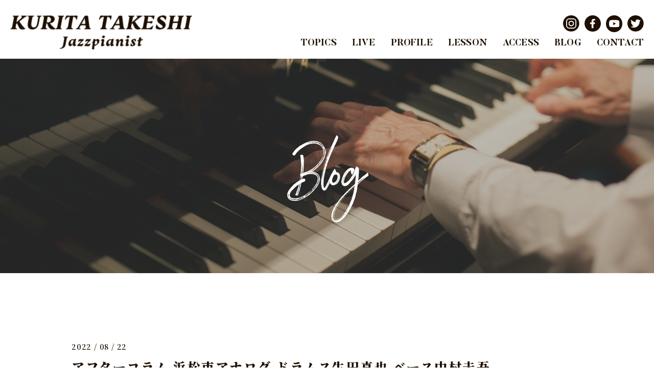

--- FILE ---
content_type: text/html; charset=UTF-8
request_url: https://takeshi-kurita.com/blog/3136/
body_size: 33662
content:
<!DOCTYPE html>
<!--[if lt IE 7]><html class="ie ie6 ie-lt10 ie-lt9 ie-lt8 ie-lt7 no-js" lang="ja"><![endif]-->
<!--[if IE 7]><html class="ie ie7 ie-lt10 ie-lt9 ie-lt8 no-js" lang="ja"><![endif]-->
<!--[if IE 8]><html class="ie ie8 ie-lt10 ie-lt9 no-js" lang="ja"><![endif]-->
<!--[if IE 9]><html class="ie ie9 ie-lt10 no-js" lang="ja"><![endif]-->
<!--[if gt IE 9]><!-->
<html lang="ja" class="no-js responsive">
<!--<![endif]-->

<head>
	<meta charset="UTF-8">
	<meta http-equiv="X-UA-Compatible" content="IE=Edge">
	<meta name="author" content="FOODCONNECTION">

	<!-- Mobile -->
	<meta name="apple-mobile-web-app-status-bar-style" content="black-translucent">
	<meta name="apple-mobile-web-app-capable" content="yes">
	<meta name="format-detection" content="telephone=no, date=no, address=no, email=no">

  <!-- Viewport -->
  <meta name="viewport" content="width=device-width,initial-scale=1.0,maximum-scale=1.0,user-scalable=no"/>
  <meta name="description" content="栗田丈資のジャズピアノスクール。" />
  <meta name="keywords" content="ジャズピアニスト,ジャズ,Jazz,Piano,ピアノ,スクール,レッスン,栗田丈資,Kurita Takeshi,クリタタケシ,静岡県,静岡市,清水区
コラム,ジャズピアニスト,ジャズ,Jazz,Piano,教室,ジャズピアノ,ジャズピアノ教室,ピアノ,スクール,レッスン,栗田丈資,Kurita Takeshi,静岡市,クリタタケシ,静岡県,静岡市,清水区,静岡,ＣＤ,CD,アルバム,くりたたけし,パーティー,演奏依頼,ライブ,栗田屋,栗田屋本店,陶器,ベテラン,SWINGER,EMOTION,ON THE STREET WHERE YOU LIVE,君住む街角,ジャズコラム,ポピュラーピアノ,ソロピアノ,清水銀座,駅前銀座,トップ,ブログ,東海,日本,JAPAN,Shizuoka,Shimizu,真砂町,キーボード,プライベートレッスン,個人レッスン,先生,趣味,セッション,ジャズ理論,弾き語り,アドリブ,習い事,

" />

	<!-- Profiles -->
	<link rel="profile" href="http://gmpg.org/xfn/11">
		<link rel="pingback" href="https://takeshi-kurita.com/xmlrpc.php">
		<link rel="apple-touch-icon" href="https://takeshi-kurita.com/wp-content/themes/Jazz/frontend/shared/img/shared/apple-touch-icon.png">
	<link rel="shortcut icon" href="https://takeshi-kurita.com/wp-content/themes/Jazz/frontend/shared/img/shared/favicon.ico">

	<!-- Styles -->
	<link rel="preconnect" href="https://fonts.gstatic.com">
	<link href="https://fonts.googleapis.com/css2?family=Noto+Serif+JP:wght@400;500;600;700;900&display=swap" rel="stylesheet">
	<link href="https://fonts.googleapis.com/css2?family=Noto+Sans+JP&display=swap" rel="stylesheet">
	<link rel="stylesheet" href="https://use.typekit.net/bkc6aqd.css">
	<link rel="stylesheet" href="https://cdnjs.cloudflare.com/ajax/libs/malihu-custom-scrollbar-plugin/3.1.5/jquery.mCustomScrollbar.min.css">
	<link rel="stylesheet" href="https://takeshi-kurita.com/wp-content/themes/Jazz/frontend/shared/css/common.css">
	<link rel="stylesheet" href="https://takeshi-kurita.com/wp-content/themes/Jazz/frontend/shared/css/common.css">
	<link rel="stylesheet" href="https://takeshi-kurita.com/wp-content/themes/Jazz/frontend/shared/css/slick.min.css">
	<link rel="stylesheet" href="https://takeshi-kurita.com/wp-content/themes/Jazz/frontend/shared/css/fonts.css">
	<link href="https://unpkg.com/aos@2.3.1/dist/aos.css" rel="stylesheet">
	<link rel="stylesheet" href="https://takeshi-kurita.com/wp-content/themes/Jazz/frontend/shared/css/shared.css">
	<link rel="stylesheet" href="https://takeshi-kurita.com/wp-content/themes/Jazz/frontend/shared/css/style.css">
<!-- Google tag (gtag.js) -->
<script async src="https://www.googletagmanager.com/gtag/js?id=G-TYX9QZSLP7"></script>
<script>
  window.dataLayer = window.dataLayer || [];
  function gtag(){dataLayer.push(arguments);}
  gtag('js', new Date());

  gtag('config', 'G-TYX9QZSLP7');
</script>
	<script>(function(html){html.className = html.className.replace(/\bno-js\b/,'js')})(document.documentElement);</script>
<title>｜ジャズピアニスト栗田丈資</title>
<meta name='robots' content='max-image-preview:large' />
<link rel='dns-prefetch' href='//fonts.googleapis.com' />
<link rel="alternate" type="application/rss+xml" title="栗田丈資 &raquo; フィード" href="https://takeshi-kurita.com/feed/" />
<link rel="alternate" type="application/rss+xml" title="栗田丈資 &raquo; コメントフィード" href="https://takeshi-kurita.com/comments/feed/" />
<link rel="alternate" type="application/rss+xml" title="栗田丈資 &raquo; アフターコラム  浜松市アナログ ドラムス生田真也 ベース中村圭吾 のコメントのフィード" href="https://takeshi-kurita.com/blog/3136/feed/" />
<script type="text/javascript">
window._wpemojiSettings = {"baseUrl":"https:\/\/s.w.org\/images\/core\/emoji\/14.0.0\/72x72\/","ext":".png","svgUrl":"https:\/\/s.w.org\/images\/core\/emoji\/14.0.0\/svg\/","svgExt":".svg","source":{"concatemoji":"https:\/\/takeshi-kurita.com\/wp-includes\/js\/wp-emoji-release.min.js?ver=6.3.7"}};
/*! This file is auto-generated */
!function(i,n){var o,s,e;function c(e){try{var t={supportTests:e,timestamp:(new Date).valueOf()};sessionStorage.setItem(o,JSON.stringify(t))}catch(e){}}function p(e,t,n){e.clearRect(0,0,e.canvas.width,e.canvas.height),e.fillText(t,0,0);var t=new Uint32Array(e.getImageData(0,0,e.canvas.width,e.canvas.height).data),r=(e.clearRect(0,0,e.canvas.width,e.canvas.height),e.fillText(n,0,0),new Uint32Array(e.getImageData(0,0,e.canvas.width,e.canvas.height).data));return t.every(function(e,t){return e===r[t]})}function u(e,t,n){switch(t){case"flag":return n(e,"\ud83c\udff3\ufe0f\u200d\u26a7\ufe0f","\ud83c\udff3\ufe0f\u200b\u26a7\ufe0f")?!1:!n(e,"\ud83c\uddfa\ud83c\uddf3","\ud83c\uddfa\u200b\ud83c\uddf3")&&!n(e,"\ud83c\udff4\udb40\udc67\udb40\udc62\udb40\udc65\udb40\udc6e\udb40\udc67\udb40\udc7f","\ud83c\udff4\u200b\udb40\udc67\u200b\udb40\udc62\u200b\udb40\udc65\u200b\udb40\udc6e\u200b\udb40\udc67\u200b\udb40\udc7f");case"emoji":return!n(e,"\ud83e\udef1\ud83c\udffb\u200d\ud83e\udef2\ud83c\udfff","\ud83e\udef1\ud83c\udffb\u200b\ud83e\udef2\ud83c\udfff")}return!1}function f(e,t,n){var r="undefined"!=typeof WorkerGlobalScope&&self instanceof WorkerGlobalScope?new OffscreenCanvas(300,150):i.createElement("canvas"),a=r.getContext("2d",{willReadFrequently:!0}),o=(a.textBaseline="top",a.font="600 32px Arial",{});return e.forEach(function(e){o[e]=t(a,e,n)}),o}function t(e){var t=i.createElement("script");t.src=e,t.defer=!0,i.head.appendChild(t)}"undefined"!=typeof Promise&&(o="wpEmojiSettingsSupports",s=["flag","emoji"],n.supports={everything:!0,everythingExceptFlag:!0},e=new Promise(function(e){i.addEventListener("DOMContentLoaded",e,{once:!0})}),new Promise(function(t){var n=function(){try{var e=JSON.parse(sessionStorage.getItem(o));if("object"==typeof e&&"number"==typeof e.timestamp&&(new Date).valueOf()<e.timestamp+604800&&"object"==typeof e.supportTests)return e.supportTests}catch(e){}return null}();if(!n){if("undefined"!=typeof Worker&&"undefined"!=typeof OffscreenCanvas&&"undefined"!=typeof URL&&URL.createObjectURL&&"undefined"!=typeof Blob)try{var e="postMessage("+f.toString()+"("+[JSON.stringify(s),u.toString(),p.toString()].join(",")+"));",r=new Blob([e],{type:"text/javascript"}),a=new Worker(URL.createObjectURL(r),{name:"wpTestEmojiSupports"});return void(a.onmessage=function(e){c(n=e.data),a.terminate(),t(n)})}catch(e){}c(n=f(s,u,p))}t(n)}).then(function(e){for(var t in e)n.supports[t]=e[t],n.supports.everything=n.supports.everything&&n.supports[t],"flag"!==t&&(n.supports.everythingExceptFlag=n.supports.everythingExceptFlag&&n.supports[t]);n.supports.everythingExceptFlag=n.supports.everythingExceptFlag&&!n.supports.flag,n.DOMReady=!1,n.readyCallback=function(){n.DOMReady=!0}}).then(function(){return e}).then(function(){var e;n.supports.everything||(n.readyCallback(),(e=n.source||{}).concatemoji?t(e.concatemoji):e.wpemoji&&e.twemoji&&(t(e.twemoji),t(e.wpemoji)))}))}((window,document),window._wpemojiSettings);
</script>
<style type="text/css">
img.wp-smiley,
img.emoji {
	display: inline !important;
	border: none !important;
	box-shadow: none !important;
	height: 1em !important;
	width: 1em !important;
	margin: 0 0.07em !important;
	vertical-align: -0.1em !important;
	background: none !important;
	padding: 0 !important;
}
</style>
	<link rel='stylesheet' id='wp-block-library-css' href='https://takeshi-kurita.com/wp-includes/css/dist/block-library/style.min.css?ver=6.3.7' type='text/css' media='all' />
<style id='classic-theme-styles-inline-css' type='text/css'>
/*! This file is auto-generated */
.wp-block-button__link{color:#fff;background-color:#32373c;border-radius:9999px;box-shadow:none;text-decoration:none;padding:calc(.667em + 2px) calc(1.333em + 2px);font-size:1.125em}.wp-block-file__button{background:#32373c;color:#fff;text-decoration:none}
</style>
<style id='global-styles-inline-css' type='text/css'>
body{--wp--preset--color--black: #000000;--wp--preset--color--cyan-bluish-gray: #abb8c3;--wp--preset--color--white: #ffffff;--wp--preset--color--pale-pink: #f78da7;--wp--preset--color--vivid-red: #cf2e2e;--wp--preset--color--luminous-vivid-orange: #ff6900;--wp--preset--color--luminous-vivid-amber: #fcb900;--wp--preset--color--light-green-cyan: #7bdcb5;--wp--preset--color--vivid-green-cyan: #00d084;--wp--preset--color--pale-cyan-blue: #8ed1fc;--wp--preset--color--vivid-cyan-blue: #0693e3;--wp--preset--color--vivid-purple: #9b51e0;--wp--preset--gradient--vivid-cyan-blue-to-vivid-purple: linear-gradient(135deg,rgba(6,147,227,1) 0%,rgb(155,81,224) 100%);--wp--preset--gradient--light-green-cyan-to-vivid-green-cyan: linear-gradient(135deg,rgb(122,220,180) 0%,rgb(0,208,130) 100%);--wp--preset--gradient--luminous-vivid-amber-to-luminous-vivid-orange: linear-gradient(135deg,rgba(252,185,0,1) 0%,rgba(255,105,0,1) 100%);--wp--preset--gradient--luminous-vivid-orange-to-vivid-red: linear-gradient(135deg,rgba(255,105,0,1) 0%,rgb(207,46,46) 100%);--wp--preset--gradient--very-light-gray-to-cyan-bluish-gray: linear-gradient(135deg,rgb(238,238,238) 0%,rgb(169,184,195) 100%);--wp--preset--gradient--cool-to-warm-spectrum: linear-gradient(135deg,rgb(74,234,220) 0%,rgb(151,120,209) 20%,rgb(207,42,186) 40%,rgb(238,44,130) 60%,rgb(251,105,98) 80%,rgb(254,248,76) 100%);--wp--preset--gradient--blush-light-purple: linear-gradient(135deg,rgb(255,206,236) 0%,rgb(152,150,240) 100%);--wp--preset--gradient--blush-bordeaux: linear-gradient(135deg,rgb(254,205,165) 0%,rgb(254,45,45) 50%,rgb(107,0,62) 100%);--wp--preset--gradient--luminous-dusk: linear-gradient(135deg,rgb(255,203,112) 0%,rgb(199,81,192) 50%,rgb(65,88,208) 100%);--wp--preset--gradient--pale-ocean: linear-gradient(135deg,rgb(255,245,203) 0%,rgb(182,227,212) 50%,rgb(51,167,181) 100%);--wp--preset--gradient--electric-grass: linear-gradient(135deg,rgb(202,248,128) 0%,rgb(113,206,126) 100%);--wp--preset--gradient--midnight: linear-gradient(135deg,rgb(2,3,129) 0%,rgb(40,116,252) 100%);--wp--preset--font-size--small: 13px;--wp--preset--font-size--medium: 20px;--wp--preset--font-size--large: 36px;--wp--preset--font-size--x-large: 42px;--wp--preset--spacing--20: 0.44rem;--wp--preset--spacing--30: 0.67rem;--wp--preset--spacing--40: 1rem;--wp--preset--spacing--50: 1.5rem;--wp--preset--spacing--60: 2.25rem;--wp--preset--spacing--70: 3.38rem;--wp--preset--spacing--80: 5.06rem;--wp--preset--shadow--natural: 6px 6px 9px rgba(0, 0, 0, 0.2);--wp--preset--shadow--deep: 12px 12px 50px rgba(0, 0, 0, 0.4);--wp--preset--shadow--sharp: 6px 6px 0px rgba(0, 0, 0, 0.2);--wp--preset--shadow--outlined: 6px 6px 0px -3px rgba(255, 255, 255, 1), 6px 6px rgba(0, 0, 0, 1);--wp--preset--shadow--crisp: 6px 6px 0px rgba(0, 0, 0, 1);}:where(.is-layout-flex){gap: 0.5em;}:where(.is-layout-grid){gap: 0.5em;}body .is-layout-flow > .alignleft{float: left;margin-inline-start: 0;margin-inline-end: 2em;}body .is-layout-flow > .alignright{float: right;margin-inline-start: 2em;margin-inline-end: 0;}body .is-layout-flow > .aligncenter{margin-left: auto !important;margin-right: auto !important;}body .is-layout-constrained > .alignleft{float: left;margin-inline-start: 0;margin-inline-end: 2em;}body .is-layout-constrained > .alignright{float: right;margin-inline-start: 2em;margin-inline-end: 0;}body .is-layout-constrained > .aligncenter{margin-left: auto !important;margin-right: auto !important;}body .is-layout-constrained > :where(:not(.alignleft):not(.alignright):not(.alignfull)){max-width: var(--wp--style--global--content-size);margin-left: auto !important;margin-right: auto !important;}body .is-layout-constrained > .alignwide{max-width: var(--wp--style--global--wide-size);}body .is-layout-flex{display: flex;}body .is-layout-flex{flex-wrap: wrap;align-items: center;}body .is-layout-flex > *{margin: 0;}body .is-layout-grid{display: grid;}body .is-layout-grid > *{margin: 0;}:where(.wp-block-columns.is-layout-flex){gap: 2em;}:where(.wp-block-columns.is-layout-grid){gap: 2em;}:where(.wp-block-post-template.is-layout-flex){gap: 1.25em;}:where(.wp-block-post-template.is-layout-grid){gap: 1.25em;}.has-black-color{color: var(--wp--preset--color--black) !important;}.has-cyan-bluish-gray-color{color: var(--wp--preset--color--cyan-bluish-gray) !important;}.has-white-color{color: var(--wp--preset--color--white) !important;}.has-pale-pink-color{color: var(--wp--preset--color--pale-pink) !important;}.has-vivid-red-color{color: var(--wp--preset--color--vivid-red) !important;}.has-luminous-vivid-orange-color{color: var(--wp--preset--color--luminous-vivid-orange) !important;}.has-luminous-vivid-amber-color{color: var(--wp--preset--color--luminous-vivid-amber) !important;}.has-light-green-cyan-color{color: var(--wp--preset--color--light-green-cyan) !important;}.has-vivid-green-cyan-color{color: var(--wp--preset--color--vivid-green-cyan) !important;}.has-pale-cyan-blue-color{color: var(--wp--preset--color--pale-cyan-blue) !important;}.has-vivid-cyan-blue-color{color: var(--wp--preset--color--vivid-cyan-blue) !important;}.has-vivid-purple-color{color: var(--wp--preset--color--vivid-purple) !important;}.has-black-background-color{background-color: var(--wp--preset--color--black) !important;}.has-cyan-bluish-gray-background-color{background-color: var(--wp--preset--color--cyan-bluish-gray) !important;}.has-white-background-color{background-color: var(--wp--preset--color--white) !important;}.has-pale-pink-background-color{background-color: var(--wp--preset--color--pale-pink) !important;}.has-vivid-red-background-color{background-color: var(--wp--preset--color--vivid-red) !important;}.has-luminous-vivid-orange-background-color{background-color: var(--wp--preset--color--luminous-vivid-orange) !important;}.has-luminous-vivid-amber-background-color{background-color: var(--wp--preset--color--luminous-vivid-amber) !important;}.has-light-green-cyan-background-color{background-color: var(--wp--preset--color--light-green-cyan) !important;}.has-vivid-green-cyan-background-color{background-color: var(--wp--preset--color--vivid-green-cyan) !important;}.has-pale-cyan-blue-background-color{background-color: var(--wp--preset--color--pale-cyan-blue) !important;}.has-vivid-cyan-blue-background-color{background-color: var(--wp--preset--color--vivid-cyan-blue) !important;}.has-vivid-purple-background-color{background-color: var(--wp--preset--color--vivid-purple) !important;}.has-black-border-color{border-color: var(--wp--preset--color--black) !important;}.has-cyan-bluish-gray-border-color{border-color: var(--wp--preset--color--cyan-bluish-gray) !important;}.has-white-border-color{border-color: var(--wp--preset--color--white) !important;}.has-pale-pink-border-color{border-color: var(--wp--preset--color--pale-pink) !important;}.has-vivid-red-border-color{border-color: var(--wp--preset--color--vivid-red) !important;}.has-luminous-vivid-orange-border-color{border-color: var(--wp--preset--color--luminous-vivid-orange) !important;}.has-luminous-vivid-amber-border-color{border-color: var(--wp--preset--color--luminous-vivid-amber) !important;}.has-light-green-cyan-border-color{border-color: var(--wp--preset--color--light-green-cyan) !important;}.has-vivid-green-cyan-border-color{border-color: var(--wp--preset--color--vivid-green-cyan) !important;}.has-pale-cyan-blue-border-color{border-color: var(--wp--preset--color--pale-cyan-blue) !important;}.has-vivid-cyan-blue-border-color{border-color: var(--wp--preset--color--vivid-cyan-blue) !important;}.has-vivid-purple-border-color{border-color: var(--wp--preset--color--vivid-purple) !important;}.has-vivid-cyan-blue-to-vivid-purple-gradient-background{background: var(--wp--preset--gradient--vivid-cyan-blue-to-vivid-purple) !important;}.has-light-green-cyan-to-vivid-green-cyan-gradient-background{background: var(--wp--preset--gradient--light-green-cyan-to-vivid-green-cyan) !important;}.has-luminous-vivid-amber-to-luminous-vivid-orange-gradient-background{background: var(--wp--preset--gradient--luminous-vivid-amber-to-luminous-vivid-orange) !important;}.has-luminous-vivid-orange-to-vivid-red-gradient-background{background: var(--wp--preset--gradient--luminous-vivid-orange-to-vivid-red) !important;}.has-very-light-gray-to-cyan-bluish-gray-gradient-background{background: var(--wp--preset--gradient--very-light-gray-to-cyan-bluish-gray) !important;}.has-cool-to-warm-spectrum-gradient-background{background: var(--wp--preset--gradient--cool-to-warm-spectrum) !important;}.has-blush-light-purple-gradient-background{background: var(--wp--preset--gradient--blush-light-purple) !important;}.has-blush-bordeaux-gradient-background{background: var(--wp--preset--gradient--blush-bordeaux) !important;}.has-luminous-dusk-gradient-background{background: var(--wp--preset--gradient--luminous-dusk) !important;}.has-pale-ocean-gradient-background{background: var(--wp--preset--gradient--pale-ocean) !important;}.has-electric-grass-gradient-background{background: var(--wp--preset--gradient--electric-grass) !important;}.has-midnight-gradient-background{background: var(--wp--preset--gradient--midnight) !important;}.has-small-font-size{font-size: var(--wp--preset--font-size--small) !important;}.has-medium-font-size{font-size: var(--wp--preset--font-size--medium) !important;}.has-large-font-size{font-size: var(--wp--preset--font-size--large) !important;}.has-x-large-font-size{font-size: var(--wp--preset--font-size--x-large) !important;}
.wp-block-navigation a:where(:not(.wp-element-button)){color: inherit;}
:where(.wp-block-post-template.is-layout-flex){gap: 1.25em;}:where(.wp-block-post-template.is-layout-grid){gap: 1.25em;}
:where(.wp-block-columns.is-layout-flex){gap: 2em;}:where(.wp-block-columns.is-layout-grid){gap: 2em;}
.wp-block-pullquote{font-size: 1.5em;line-height: 1.6;}
</style>
<link rel='stylesheet' id='fcv-fonts-css' href='https://fonts.googleapis.com/css?family=Merriweather%3A400%2C700%2C900%2C400italic%2C700italic%2C900italic%7CMontserrat%3A400%2C700%7CInconsolata%3A400&#038;subset=latin%2Clatin-ext' type='text/css' media='all' />
<link rel='stylesheet' id='fcv-style-css' href='https://takeshi-kurita.com/wp-content/themes/Jazz/style.css?ver=6.3.7' type='text/css' media='all' />
<link rel="https://api.w.org/" href="https://takeshi-kurita.com/wp-json/" /><link rel="alternate" type="application/json" href="https://takeshi-kurita.com/wp-json/wp/v2/posts/3136" /><link rel="EditURI" type="application/rsd+xml" title="RSD" href="https://takeshi-kurita.com/xmlrpc.php?rsd" />
<meta name="generator" content="WordPress 6.3.7" />
<link rel="canonical" href="https://takeshi-kurita.com/blog/3136/" />
<link rel='shortlink' href='https://takeshi-kurita.com/?p=3136' />
<link rel="alternate" type="application/json+oembed" href="https://takeshi-kurita.com/wp-json/oembed/1.0/embed?url=https%3A%2F%2Ftakeshi-kurita.com%2Fblog%2F3136%2F" />
<link rel="alternate" type="text/xml+oembed" href="https://takeshi-kurita.com/wp-json/oembed/1.0/embed?url=https%3A%2F%2Ftakeshi-kurita.com%2Fblog%2F3136%2F&#038;format=xml" />
<style type="text/css">.recentcomments a{display:inline !important;padding:0 !important;margin:0 !important;}</style></head>
<body class="post-template-default single single-post postid-3136 %e3%82%a2%e3%83%95%e3%82%bf%e3%83%bc%e3%83%a9%e3%82%a4%e3%83%96%e3%82%b3%e3%83%a9%e3%83%a0-%e6%b5%9c%e6%9d%be%e5%b8%82%e3%82%a2%e3%83%8a%e3%83%ad%e3%82%b0 ie-smoothscroll group-blog">
	<main>
	<header id="header">
		<div class="inner">
			<div class="logo-info">
				<h1 class="logo"><a href="https://takeshi-kurita.com/"><img src="https://takeshi-kurita.com/wp-content/themes/Jazz/frontend/shared/img/shared/logo.png" alt="栗田丈資"></a></h1>
			</div>
			<ul class="sns-icon">
				<li><a href="https://www.instagram.com/takeshi.kurita/" target="_blank" rel="nofollow"><img src="https://takeshi-kurita.com/wp-content/themes/Jazz/frontend/shared/img/shared/icon-instagram.png" alt="instagram"></a></li>
				<li><a href="https://www.facebook.com/takeshi.kurita.10" target="_blank" rel="nofollow"><img src="https://takeshi-kurita.com/wp-content/themes/Jazz/frontend/shared/img/shared/icon-facebook.png" alt="facebook"></a></li>
				<li><a href="https://www.youtube.com/channel/UCYdbozJ9qYPj8A0cDSaIdhg" target="_blank" rel="nofollow"><img src="https://takeshi-kurita.com/wp-content/themes/Jazz/frontend/shared/img/shared/icon-youtube.png" alt="youtube"></a></li>
				<li><a href="https://twitter.com/TakeshiKurita11" target="_blank" rel="nofollow"><img src="https://takeshi-kurita.com/wp-content/themes/Jazz/frontend/shared/img/shared/twitter-instagram.png" alt="twitter"></a></li>
			</ul>
			<div class="hamburger sp">
				<div class="hamburger-inner">
					<span></span>
					<span></span>
					<span></span>
				</div>
			</div>
			<nav id="navbar">
				<ul class="nav">
					<li ><a href="https://takeshi-kurita.com/topics/">TOPICS</a></li>
					<li ><a href="https://takeshi-kurita.com/live/">LIVE</a></li>
					<li ><a href="https://takeshi-kurita.com/profile/">PROFILE</a></li>
					<li ><a href="https://takeshi-kurita.com/lesson/">LESSON</a></li>
					<li ><a href="https://takeshi-kurita.com/access/">ACCESS</a></li>
					<li ><a href="https://takeshi-kurita.com/blog/">BLOG</a></li>
					<li ><a href="https://takeshi-kurita.com/contact/">CONTACT</a></li>
				</ul>
				<div class="nav-btn sp">
					<a href="https://takeshi-kurita.com/contact/">MAIL</a>
					<a href="tel:09032501906">TEL  090-3250-1906</a>
				</div>
			</nav>
		</div>
	</header>
			<style type="text/css">		
		@media screen and (min-width: 768px) {
						#keyvisual{
				background: url(https://takeshi-kurita.com/wp-content/themes/Jazz/frontend/shared/img/shared/blog-key.jpg) no-repeat center center / cover;
			}
		}
		@media screen and (max-width: 767px) {
						#keyvisual{
				background: url(https://takeshi-kurita.com/wp-content/themes/Jazz/frontend/shared/img/shared/sp_blog-key.jpg) no-repeat center center / cover;
			}
		}
	</style>
	<div id="keyvisual">
		<div class="wrap">
							<h1>blog</h1>
					</div>	
	</div>
	<div id="post-detail">
   <div class="wrap">
            <div class="post-head">
                  <p class="date">2022 / 08 / 22</p>
         <p class="ttl h3">アフターコラム  浜松市アナログ ドラムス生田真也 ベース中村圭吾</p>
         <p class="cate">
                        <a href="https://takeshi-kurita.com/blog/">blog</a>
                    
         </p>
      </div>
      <div class="post-body">
         <p>&nbsp;</p>
<p><img decoding="async" fetchpriority="high" class="alignnone size-full wp-image-3138" src="http://takeshi-kurita.com/wp-content/uploads/2022/08/BF406C67-AC87-484C-8866-2420395AB7C9.jpeg" alt="" width="1440" height="1440" srcset="https://takeshi-kurita.com/wp-content/uploads/2022/08/BF406C67-AC87-484C-8866-2420395AB7C9.jpeg 1440w, https://takeshi-kurita.com/wp-content/uploads/2022/08/BF406C67-AC87-484C-8866-2420395AB7C9-300x300.jpeg 300w, https://takeshi-kurita.com/wp-content/uploads/2022/08/BF406C67-AC87-484C-8866-2420395AB7C9-1024x1024.jpeg 1024w, https://takeshi-kurita.com/wp-content/uploads/2022/08/BF406C67-AC87-484C-8866-2420395AB7C9-150x150.jpeg 150w, https://takeshi-kurita.com/wp-content/uploads/2022/08/BF406C67-AC87-484C-8866-2420395AB7C9-768x768.jpeg 768w, https://takeshi-kurita.com/wp-content/uploads/2022/08/BF406C67-AC87-484C-8866-2420395AB7C9-1200x1200.jpeg 1200w" sizes="(max-width: 709px) 85vw, (max-width: 909px) 67vw, (max-width: 1362px) 62vw, 840px" /></p>
<p>&nbsp;</p>
<p class="p1"><span class="s1">2022年8月20日 浜松市の老舗ライブハウス、アナログでのこのトリオ、</span><span class="s2">2020</span><span class="s1">年1月</span><span class="s1">以来のステージでした。</span></p>
<p class="p3"><span class="s1">ピアニストにとってはライブハウスでのステージが楽です。ライブハウス以外はまず環境に対応するための確認があり、音楽以前に気を使う事があります。勿論そうゆうものを取り込んだ上でのステージは得るものも大きいですが。</span></p>
<p class="p3"><span class="s1">アナログはすべてに非常にバランスの良いライブハウスでマスター以下何事にもブレのない最高な環境です。今回も期待通りでした。今回のトリオはドラムスの生田真也さん声掛けで実現しました。</span></p>
<p class="p3"><span class="s1">彼は私と同じバークリー大学の出身です。歳はわたしよりずっと若いためにわたしの知らない大学の懐かしい話を聞き話は尽きません。日頃は温和な彼のドラムは今夜はまた異次元の世界を見せてくれました。ヘンダーソンの「リコーダミー」のイントロがわたしのプレイにキッカケをくれました、その音圧や個性的なリズム使いを聴いてすぐにレスポンス出来たのです。ジャズだなと思える瞬間でした。ピアニストにとってはこれがドラムに求めるもの！有り難う生田さん！楽しかった！ってまた別のライブシーンで弾きたくなるのです笑</span></p>
<p class="p3"><span class="s1">最後までこの気分を持続して</span><span class="s2">2</span><span class="s1">ステージはあっという間でした。次回は浜松市の真言宗に属し後に鎌倉の建長寺末になったとも伝えられた五百年の歴史を誇る「祥光寺」での寺院ライブも楽しみ！</span></p>
<p class="p3"><span class="s1">そしてベースの中村圭吾さんはまさにベースマンそのもの。よく楽器別にプレイヤーの性格はおおよそ特徴があると言いますが、中村さんは正にどっしりと下支えの技巧派です。技巧派は同時に理論好きの方も多く、リハでもわたしのアレンジを確認して違う可能性を提案してくれたり、イメージをすぐに言語化してくれたり有難い存在です。</span><span class="s1">ジャズはスポーツと似ているかな？決められた時間の中でいかに連携を取って最高の結果を作れるかなんですね。</span></p>
<p class="p3"><span class="s1">少し秋めいた夜は次回が楽しみなひとときでした。</span></p>
<p>&nbsp;</p>
<p><span style="font-size: 14pt;">栗田丈資ピアノ</span></p>
<p><span style="font-size: 14pt;">生田真也 ドラムス</span></p>
<p><img decoding="async" src="https://www16.a8.net/0.gif?a8mat=3TFBPG+B3HVOY+4AZQ+5ZMCH" alt="" width="1" height="1" border="0" /><img decoding="async" src="https://www14.a8.net/0.gif?a8mat=3TFBPJ+1DEZZM+25KS+65EOH" alt="" width="1" height="1" border="0" /><span style="font-size: 14pt;">中村圭吾 ベース</span></p>
<p>&nbsp;</p>
<p>&nbsp;</p>
<p><a href="https://px.a8.net/svt/ejp?a8mat=3TFEUG+5SZ642+55YQ+5Z6WX" rel="nofollow"><br />
<img decoding="async" loading="lazy" src="https://www20.a8.net/svt/bgt?aid=230826472351&amp;wid=001&amp;eno=01&amp;mid=s00000024101001004000&amp;mc=1" alt="" width="468" height="60" border="0" /></a></p>
<p><a href="https://px.a8.net/svt/ejp?a8mat=3TFEUG+4Z7HV6+3UY8+BXYE9" rel="nofollow"><br />
<img decoding="async" loading="lazy" src="https://www29.a8.net/svt/bgt?aid=230826472301&amp;wid=001&amp;eno=01&amp;mid=s00000018008002006000&amp;mc=1" alt="" width="468" height="60" border="0" /></a></p>
<p><a href="https://px.a8.net/svt/ejp?a8mat=3TFEUG+4Y0MNM+4YL6+5Z6WX" rel="nofollow"><br />
<img decoding="async" loading="lazy" src="https://www26.a8.net/svt/bgt?aid=230826472299&amp;wid=001&amp;eno=01&amp;mid=s00000023145001004000&amp;mc=1" alt="" width="468" height="60" border="0" /></a><br />
<img decoding="async" loading="lazy" src="https://www12.a8.net/0.gif?a8mat=3TFEUG+4Y0MNM+4YL6+5Z6WX" alt="" width="1" height="1" border="0" /><img decoding="async" loading="lazy" src="https://www10.a8.net/0.gif?a8mat=3TFEUG+5SZ642+55YQ+5Z6WX" alt="" width="1" height="1" border="0" /></p>
      </div>
      <div class="post-sns">
         <p class="sns-txt">Share</p><ul>
          <li><a rel="external nofollow" href="http://twitter.com/intent/tweet/?text=アフターコラム  浜松市アナログ ドラムス生田真也 ベース中村圭吾&url=https://takeshi-kurita.com/blog/3136" target="_blank"><img src="https://takeshi-kurita.com/wp-content/themes/Jazz/frontend/shared/img/shared/tweet.svg" alt="twitter"/><img src="https://takeshi-kurita.com/wp-content/themes/Jazz/frontend/shared/img/shared/tweet_on.svg" alt="twitter"/></a></li>
          <li><a rel="external nofollow" href="http://www.facebook.com/sharer/sharer.php?u=https://takeshi-kurita.com/blog/3136" target="_blank"><img src="https://takeshi-kurita.com/wp-content/themes/Jazz/frontend/shared/img/shared/fb.svg" alt="facebook"/><img src="https://takeshi-kurita.com/wp-content/themes/Jazz/frontend/shared/img/shared/fb_on.svg" alt="facebook"/></a></li>
          <li><a rel="external nofollow" href="https://social-plugins.line.me/lineit/share?url=https://takeshi-kurita.com/blog/3136" target="_blank"><img src="https://takeshi-kurita.com/wp-content/themes/Jazz/frontend/shared/img/shared/line.svg" alt="Line"/><img src="https://takeshi-kurita.com/wp-content/themes/Jazz/frontend/shared/img/shared/line_on.svg" alt="Line"/></a></li>
        </ul>      </div>
      <div class="post-pagination">
         <ul>
            <li><a href="https://takeshi-kurita.com/blog/2895/" rel="prev">Prev</a></li>
            <li><a href="https://takeshi-kurita.com/blog/3209/" rel="next">Next</a></li>
         </ul>
         <p><a href="https://takeshi-kurita.com/blog/">All</a></p>
      </div>
          
   </div>
</div>
		<footer>
			<div class="wrap">
				<p class="logo"><a href="https://takeshi-kurita.com/"><img src="https://takeshi-kurita.com/wp-content/themes/Jazz/frontend/shared/img/shared/logo.png" alt="栗田丈資"></a></p>
				<ul class="f-btn">
					<li><a href="https://takeshi-kurita.com/contact">MAIL</a></li>
					<li><a href="tel:09032501906">TEL  090-3250-1906</a></li>
				</ul>
				<nav>
					<a href="https://takeshi-kurita.com/topics/">TOPICS</a>
					<a href="https://takeshi-kurita.com/live/">LIVE</a>
					<a href="https://takeshi-kurita.com/profile/">PROFILE</a>
					<a href="https://takeshi-kurita.com/lesson/">LESSON</a>
					<a href="https://takeshi-kurita.com/access/">ACCESS</a>
					<a href="https://takeshi-kurita.com/blog/">BLOG</a>
					<a href="https://takeshi-kurita.com/contact/">CONTACT</a>
					<a href="https://www.instagram.com/takeshi.kurita/" target="_blank" rel="nofollow" class="sns-icon"><img src="https://takeshi-kurita.com/wp-content/themes/Jazz/frontend/shared/img/shared/icon-instagram.png" alt="instagram"></a>
					<a href="https://www.facebook.com/takeshi.kurita.10" target="_blank" rel="nofollow" class="sns-icon"><img src="https://takeshi-kurita.com/wp-content/themes/Jazz/frontend/shared/img/shared/icon-facebook.png" alt="facebook"></a>
					<a href="https://www.youtube.com/channel/UCYdbozJ9qYPj8A0cDSaIdhg" target="_blank" rel="nofollow" class="sns-icon"><img src="https://takeshi-kurita.com/wp-content/themes/Jazz/frontend/shared/img/shared/icon-youtube.png" alt="youtube"></a>
					<a href="https://twitter.com/TakeshiKurita11" target="_blank" rel="nofollow" class="sns-icon"><img src="https://takeshi-kurita.com/wp-content/themes/Jazz/frontend/shared/img/shared/twitter-instagram.png" alt="twitter"></a>
				</nav>
				<address>© TAKESHI KURITA. ALL Rights Reserved</address>
			</div>
		</footer>
	</main>
	<!-- pagetop -->
	<p id="pagetop"><img src="https://takeshi-kurita.com/wp-content/themes/Jazz/frontend/shared/img/shared/pagetop.png" alt="pagetop"></p>
	<!-- Libraries script -->
	<script src="https://takeshi-kurita.com/wp-content/themes/Jazz/frontend/shared/js/base.js"></script>
	<script src="https://takeshi-kurita.com/wp-content/themes/Jazz/frontend/shared/js/autoload.js"></script>
	<script src="https://takeshi-kurita.com/wp-content/themes/Jazz/frontend/shared/js/jquery.min.js"></script>
	<script src="https://takeshi-kurita.com/wp-content/themes/Jazz/frontend/shared/js/jquery.slick.min.js"></script>
	<script src="https://takeshi-kurita.com/wp-content/themes/Jazz/frontend/shared/js/owl.carousel.min.js"></script>
	<script src="https://takeshi-kurita.com/wp-content/themes/Jazz/frontend/shared/js/common.js"></script>
	<script src="https://takeshi-kurita.com/wp-content/themes/Jazz/frontend/shared/js/shared.js"></script>
	<script src="https://unpkg.com/aos@2.3.1/dist/aos.js"></script>
	<script src="https://cdnjs.cloudflare.com/ajax/libs/malihu-custom-scrollbar-plugin/3.1.5/jquery.mCustomScrollbar.concat.min.js"></script>
	<script>
		AOS.init();
			</script>
		
</html>

--- FILE ---
content_type: text/css
request_url: https://takeshi-kurita.com/wp-content/themes/Jazz/frontend/shared/css/fonts.css
body_size: 1750
content:
@font-face {
  font-family: "BrownhillScript";
  src: url("../font/BrownhillScript/BrownhillScript.eot"); /* IE9 Compat Modes */
  src: url("../font/BrownhillScript/BrownhillScript.eot?#iefix") format("embedded-opentype"), /* IE6-IE8 */
    url("../font/BrownhillScript/BrownhillScript.otf") format("opentype"), /* Open Type Font */
    url("../font/BrownhillScript/BrownhillScript.svg") format("svg"), /* Legacy iOS */
    url("../font/BrownhillScript/BrownhillScript.ttf") format("truetype"), /* Safari, Android, iOS */
    url("../font/BrownhillScript/BrownhillScript.woff") format("woff"), /* Modern Browsers */
    url("../font/BrownhillScript/BrownhillScript.woff2") format("woff2"); /* Modern Browsers */
  font-weight: normal;
  font-style: normal;
}

@font-face {
    font-family: 'Butler-Bold';
    src: url('../font/Butler/Butler-Bold.eot');
    src: url('../font/Butler/Butler-Bold.eot?#iefix') format('embedded-opentype'),
        url('../font/Butler/Butler-Bold.woff2') format('woff2'),
        url('../font/Butler/Butler-Bold.woff') format('woff'),
        url('../font/Butler/Butler-Bold.ttf') format('truetype'),
        url('../font/Butler/Butler-Bold.svg#Butler-Bold') format('svg');
    font-weight: bold;
    font-style: normal;
    font-display: swap;
}
@font-face {
    font-family: 'Butler-ExtraBold';
    src: url('../font/Butler/Butler-ExtraBold.eot');
    src: url('../font/Butler/Butler-ExtraBold.eot?#iefix') format('embedded-opentype'),
        url('../font/Butler/Butler-ExtraBold.woff2') format('woff2'),
        url('../font/Butler/Butler-ExtraBold.woff') format('woff'),
        url('../font/Butler/Butler-ExtraBold.ttf') format('truetype'),
        url('../font/Butler/Butler-ExtraBold.svg#Butler-ExtraBold') format('svg');
    font-weight: bold;
    font-style: normal;
    font-display: swap;
}

--- FILE ---
content_type: text/css
request_url: https://takeshi-kurita.com/wp-content/themes/Jazz/frontend/shared/css/shared.css
body_size: 10849
content:
@charset "UTF-8";

html:not(.responsive) {
   min-width: 1000px;
   /* viewport */
}

/*=============================================
 * body
 *=============================================*/
body {
   color: #1E1000;
   font-family: 'Noto Serif JP', serif;
   font-weight: 600;
   font-size: 16px;
   line-height: 33px;
   letter-spacing: 0.05em;
   background: #fff;
   min-width: inherit;
   min-height: inherit;
   max-height: 100%;
}

@media screen and (max-width: 767px) {
   body {
      font-size: 14px;
      line-height: 28px;
   }
}

/*=============================================
 * fonts - DON'T EDIT
 *=============================================*/
.fnt-mincho {
   font-family: "游明朝", YuMincho, "ヒラギノ明朝 ProN W3", "Hiragino Mincho ProN", "HG明朝E", "メイリオ", Meiryo, "ＭＳ Ｐ明朝", "ＭＳ 明朝", serif;
}

.fnt-meiryo {
   font-family: "メイリオ", Meiryo, "ヒラギノ角ゴシックPro", "ＭＳ ゴシック", "Hiragino Kaku Gothic Pro", Osaka, "ＭＳ Ｐゴシック", "MS PGothic", sans-serif;
}

.fnt-gothic {
   font-family: "游ゴシック", YuGothic, "ヒラギノ角ゴ Pro", "Hiragino Kaku Gothic Pro", "メイリオ", "Meiryo", Osaka, 'ＭＳ Ｐゴシック', 'MS PGothic', sans-serif;
}

.fnt-monarcha {
   font-family: monarcha, serif;
}

.fnt-ButlerBold {
   font-family: 'Butler-Bold', sans-serif;
}

.fnt-ButlerExtraBold {
   font-family: 'Butler-ExtraBold', sans-serif;
}

/*=============================================
 * <main>
 *=============================================*/
main {
   clear: both;
   width: 100%;
   position: relative;
   overflow: hidden;
   padding-top: 115px;
}

@media screen and (max-width: 767px) {
   main {
      padding-top: 60px;
   }
}

/* -- -- */
a {
   transition: all 0.3s;
}

a:hover {
   opacity: 0.6;
   text-decoration: none;
}

a[href^="tel:"] {
   pointer-events: none;
   cursor: text;
}

@media screen and (max-width: 767px) {
   a[href^="tel:"] {
      pointer-events: auto;
      cursor: pointer;
   }
   a[href^="tel:"]:hover{
      opacity: 1;
   }
}

.pc {
   display: block;
}

.ip {
   display: none;
}

.sp {
   display: none;
}

@media screen and (min-width: 768px) and (max-width: 991px) {
   .ip {
      display: block;
   }
}

@media screen and (max-width: 767px) {
   .pc {
      display: none;
   }

   .sp {
      display: block;
   }
}

/* --- -- */
.logo a:hover {
   opacity: 1;
}

/*=============================================
 * <header>
 *=============================================*/
header {
   padding: 30px 0 18px;
   position: fixed;
   top: 0;
   left: 0;
   width: 100%;
   z-index: 100;
   background: #fff;
   transition: all 0.5s ease;
}

header .inner {
   display: flex;
   flex-wrap: wrap;
   align-items: flex-end;
   width: 100%;
   max-width: 1640px;
   box-sizing: border-box;
   margin: 0 auto;
   padding: 0 20px;
   position: relative;
}

header .logo-info {
   flex: auto;
}

header .logo-info .logo {
   width: 356px;
}

header .sns-icon {
   display: flex;
   flex-wrap: wrap;
   align-items: center;
   position: absolute;
   top: 0;
   right: 20px;
}

header .sns-icon li {
   width: 32px;
   height: 32px;
}

header .sns-icon li+li {
   margin-left: 10px;
}

header .sns-icon li * {
   display: block;
}

#navbar {
   position: relative;
}

#navbar .nav {
   display: flex;
   flex-wrap: wrap;
   align-items: center;
   font-family: 'Butler-Bold', sans-serif;
   font-weight: bold;
   font-size: 18px;
   letter-spacing: 0.01em;
   line-height: 24px;
}

#navbar .nav li+li {
   padding-left: 30px;
}

#navbar .nav li a {
   position: relative;
   display: inline-block;
   text-decoration: none;
}

#navbar .nav li a::after {
   position: absolute;
   bottom: -4px;
   left: 0;
   content: '';
   width: 100%;
   height: 2px;
   background-image: linear-gradient(to right, #f2c036, #f0881f);
   transform: scale(0, 1);
   transform-origin: left top;
   transition: transform .3s;
}

#navbar .nav li a:hover {
   opacity: 1;
}

#navbar .nav li a:hover::after, #navbar .nav li.on a::after {
   transform: scale(1, 1);
}

@media screen and (max-width: 1100px) {
   header {
      padding: 39px 0 20px;
   }

   header .logo-info .logo {
      width: 300px;
   }

   header .sns-icon {
      top: -10px;
   }

   #navbar .nav li+li {
      padding-left: 20px;
   }
}

@media screen and (max-width: 991px) {
   header {
      padding: 15px 0 10px;
   }

   header .logo-info {
      padding-bottom: 10px;
   }

   header .sns-icon {
      top: 0;
   }

   #navbar .nav li+li {
      padding-left: 40px;
   }
}

@media screen and (max-width: 767px) {
   header {
      height: 60px;
      box-sizing: border-box;
      padding: 13px 0;
   }

   header .inner {
      align-items: center;
      justify-content: space-between;
   }

   header .logo-info {
      padding-bottom: 0;
   }

   header .logo-info .logo {
      width: 132px;
   }

   header .sns-icon {
      right: 62px;
   }

   header .hamburger {
      width: 32px;
      height: 32px;
      background-color: #000;
      border-radius: 50%;
      position: relative;
   }

   header .hamburger .hamburger-inner {
      width: 15px;
      height: 12px;
      position: absolute;
      top: 50%;
      left: 50%;
      transform: translate(-50%, -50%);
   }

   header .hamburger .hamburger-inner span {
      width: 100%;
      height: 2px;
      background-color: #fff;
      position: absolute;
      top: 0;
      left: 0;
      transition: all 0.3s;
   }

   header .hamburger .hamburger-inner span:nth-child(2) {
      top: 5px;
   }

   header .hamburger .hamburger-inner span:nth-child(3) {
      top: 10px;
   }

   header .hamburger.is-active .hamburger-inner span:nth-child(1) {
      -webkit-transform: translateY(5px) rotate(45deg);
      -ms-transform: translateY(5px) rotate(45deg);
      -o-transform: translateY(5px) rotate(45deg);
      transform: translateY(5px) rotate(45deg);
   }

   header .hamburger.is-active .hamburger-inner span:nth-child(2) {
      opacity: 0;
   }

   header .hamburger.is-active .hamburger-inner span:nth-child(3) {
      -webkit-transform: translateY(-5px) rotate(-45deg);
      -ms-transform: translateY(-5px) rotate(-45deg);
      -o-transform: translateY(-5px) rotate(-45deg);
      transform: translateY(-5px) rotate(-45deg);
   }

   #navbar {
      width: 100%;
      height: 100vh;
      overflow-y: auto;
      box-sizing: border-box;
      background-color: #fff;
      padding: 90px 0 120px;
      position: fixed;
      top: 0;
      left: 0;
      z-index: -1;
      visibility: hidden;
      opacity: 0;
      transition: all 0.5s ease;
   }

   #navbar .nav {
      display: block;
      text-align: center;
      font-size: 20px;
      letter-spacing: 0.01em;
      line-height: 24px;
   }

   #navbar .nav li {
      position: relative;
   }

   #navbar .nav li+li {
      padding-left: 0;
   }

   #navbar .nav li a {
      width: 50%;
      padding: 18px 0 15px;
   }

   #navbar .nav li a:after {
      transform: scale(1, 1);
      bottom: 0;
   }

   #navbar .nav-btn {
      padding-top: 45px;
   }

   #navbar .nav-btn a {
      display: block;
      width: 240px;
      box-sizing: border-box;
      background: url("../img/shared/footer_rainbow.png") no-repeat center/cover;
      font-family: 'Butler-ExtraBold', sans-serif;
      font-size: 20px;
      letter-spacing: 0;
      line-height: 24px;
      text-align: center;
      margin: 0 auto;
      padding: 20px 0 16px;
   }

   #navbar .nav-btn a+a {
      margin-top: 20px;
   }

   .navOpen #navbar {
      visibility: visible;
      opacity: 1;
   }
}

/*=============================================
 * <footer>
 *=============================================*/
footer {
   border-top: 1px solid #1E1000;
   padding: 82px 0 20px;
}

footer .wrap {
   max-width: 1480px;
   padding: 0 90px;
}

footer .logo {
   width: 356px;
}

footer .f-btn {
   display: flex;
   flex-wrap: wrap;
   align-items: center;
   font-family: 'Butler-ExtraBold', sans-serif;
   position: absolute;
   top: 0;
   right: 0;
}

footer .f-btn li+li {
   padding-left: 50px;
}

footer .f-btn a {
   display: inline-block;
   width: 320px;
   background: url("../img/shared/footer_rainbow.png") no-repeat center/cover;
   font-size: 25px;
   letter-spacing: 0;
   line-height: 30px;
   text-align: center;
   padding: 25px 0;
}

footer nav {
   text-align: center;
   font-family: 'Butler-Bold', sans-serif;
   font-size: 14px;
   letter-spacing: 0.01em;
   line-height: 17px;
   padding: 56px 0 65px;
}

footer nav a {
   display: inline-block;
   vertical-align: middle;
}

footer nav a+a {
   padding-left: 43px;
}

footer nav .sns-icon {
   width: 32px;
   height: 32px;
}

footer nav .sns-icon+.sns-icon {
   padding-left: 12px;
}

footer address {
   font-weight: 700;
   font-size: 12px;
   letter-spacing: 0;
   line-height: 33px;
}

body.home footer {
   border-top: 0;
}

#pagetop {
   width: 23px;
   cursor: pointer;
   transition: all 0.3s ease;
   position: fixed;
   bottom: 25px;
   right: 50px;
   z-index: 99;
   opacity: 0;
   visibility: hidden;
   transition: all 0.3s;
}
#pagetop.visible{
   opacity: 1;
   visibility: visible;
}
#pagetop img {
   width: 100%;
   height: auto;
}

#pagetop:hover {
   opacity: 0.7;
}
@media screen and (max-width: 1650px) {
   #pagetop{
      right: 15px;
      bottom: 15px;
   }
}
@media screen and (max-width: 1520px) {
   footer .f-btn {
      right: 90px;
   }
}

@media screen and (max-width: 1280px) {
   footer .wrap {
      max-width: 960px;
      padding: 0;
   }

   footer .f-btn {
      right: 0;
   }

   footer .f-btn li+li {
      padding-left: 30px;
   }

   footer .f-btn li a {
      width: 250px;
      font-size: 20px;
      padding: 16px 0;
   }
}

@media screen and (max-width: 991px) {
   footer .logo {
      margin: 0 auto;
   }

   footer .f-btn {
      justify-content: center;
      position: static;
      padding-top: 40px;
   }

   footer nav a+a {
      padding-left: 15px;
   }

   #pagetop {
      right: 25px;
   }
}

@media screen and (max-width: 767px) {
   footer {
      padding: 30px 0 20px;
   }

   footer .logo {
      width: 212px;
   }

   footer .f-btn {
      display: block;
      text-align: center;
      padding-top: 25px;
   }

   footer .f-btn li+li {
      padding-top: 13px;
      padding-left: 0;
   }

   footer .f-btn li a {
      width: 240px;
      padding: 17px 0 13px;
   }

   footer nav {
      display: flex;
      justify-content: center;
      align-items: center;
      flex-wrap: wrap;
      padding: 30px 0 0;
   }

   footer nav a {
      display: none;
   }

   footer nav .sns-icon {
      display: block;
      padding-left: 0;
   }

   footer nav .sns-icon+.sns-icon {
      padding-left: 10px;
   }

   footer address {
      font-size: 10px;
      padding-top: 30px;
   }

   #pagetop {
      width: 23px;
      right: 15px;
      bottom: 20px;
   }
}

--- FILE ---
content_type: text/css
request_url: https://takeshi-kurita.com/wp-content/themes/Jazz/frontend/shared/css/style.css
body_size: 71359
content:
/* 
*=============================================*/
/* wow css */
.animated {
   -webkit-animation-duration: 1.6s;
   -webkit-animation-fill-mode: both;
   animation-duration: 1.6s;
   animation-fill-mode: both;
}

@-webkit-keyframes fadeInUp {
   0% {
      -webkit-transform: translate3d(0, 20px, 0);
      opacity: 0;
      transform: translate3d(0, 20px, 0);
   }

   to {
      -webkit-transform: translateZ(0);
      opacity: 1;
      transform: translateZ(0);
   }
}

@keyframes fadeInUp {
   0% {
      -webkit-transform: translate3d(0, 20px, 0);
      opacity: 0;
      transform: translate3d(0, 20px, 0);
   }

   to {
      -webkit-transform: translateZ(0);
      opacity: 1;
      transform: translateZ(0);
   }
}

.fadeInUp {
   -webkit-animation-name: fadeInUp;
   animation-name: fadeInUp;
}

@-webkit-keyframes fadeIn {
   0% {
      opacity: 0;
   }

   to {
      opacity: 1;
   }
}

@keyframes fadeIn {
   0% {
      opacity: 0;
   }

   to {
      opacity: 1;
   }
}

.fadeIn {
   -webkit-animation-name: fadeIn;
   animation-name: fadeIn;
}

/* -- -- */
.h2 {
   text-align: center;
   font-family: monarcha, serif;
   font-weight: 700;
   font-size: 80px;
   font-style: italic;
   letter-spacing: 0;
   line-height: 103px;
}

.h2 small {
   display: block;
   font-family: 'Noto Serif JP', serif;
   font-weight: 500;
   font-style: normal;
   font-size: 14px;
   letter-spacing: 0;
   line-height: 33px;
}

.h2.t-left {
   text-align: left;
}

.h3 {
   font-weight: 900;
   font-size: 25px;
   letter-spacing: 0.1em;
   line-height: 50px;
}

@media screen and (max-width: 991px) {
   .h2 {
      font-size: 60px;
      line-height: 80px;
   }

   .h3 {
      font-size: 22px;
   }
}

@media screen and (max-width: 767px) {
   .h2 {
      font-size: 40px;
      line-height: 52px;
   }

   .h3 {
      font-size: 20px;
      line-height: 30px;
   }
}

/* -- -- */
.btn-view {
   text-align: center;
}

.btn-view a {
   display: inline-block;
   width: 272px;
   background-image: linear-gradient(45deg, #F2C036 60%, #EE5F0D 100%);
   color: #fff;
   font-family: 'Butler-Bold', sans-serif;
   font-size: 20px;
   line-height: 24px;
   letter-spacing: 0;
   cursor: pointer;
   -webkit-user-select: none;
   -moz-user-select: none;
   -ms-user-select: none;
   user-select: none;
   -webkit-transition: all 0.3s;
   transition: all 0.3s;
   text-align: center;
   vertical-align: middle;
   text-decoration: none;
   border-radius: 3px;
   padding: 26px 0 25px;
   position: relative;
}

.btn-view a:after {
   content: "";
   width: 100%;
   height: 100%;
   background-image: linear-gradient(45deg, #F2C036, #EE5F0D);
   border-radius: 3px;
   -webkit-transition: all 0.5s;
   transition: all 0.5s;
   position: absolute;
   top: 0;
   left: 0;
}

.btn-view a:hover {
   opacity: 1;
}

.btn-view a:hover:after {
   opacity: 0;
}

.btn-view a small {
   font-size: inherit;
   position: relative;
   z-index: 1;
}

@media screen and (max-width: 767px) {
   .btn-view a {
      width: 184px;
      font-size: 16px;
      padding: 17px 0 14px;
   }
}

/* -- -- */
.txt-center {
   text-align: center;
}

/* -- -- */
/* Home
*=============================================*/
/* -- -- */
#key {
   width: 100%;
   height: calc(100vh - 115px);
   background: url('../img/index/mv.jpg') no-repeat center left / cover;
}

#key img {
   width: 100%;
}

#key img.pc {
   display: none;
}

@media screen and (max-width: 1240px) {
   #key {
      height: auto;
      background: transparent;
   }

   #key img.pc {
      display: block;
   }
}

@media screen and (max-width: 767px) {
   #key img.pc {
      display: none;
   }
}

/* -- -- */
#topics {
   background: url("../img/index/bg01.jpg") repeat center top;
   padding: 120px 0;
}

#topics .list {
   padding: 20px 0 40px;
}

#topics .list li {
   border-bottom: 1px solid rgba(0, 0, 0, 0.15);
}

#topics .list li a {
   display: table;
   padding: 35px 0;
}

#topics .list li a>* {
   display: table-cell;
   vertical-align: middle;
   text-align: left;
}

#topics .list li a .date {
   width: 150px;
   letter-spacing: 0;
}

#topics .list li a .ttl span {
   display: -webkit-box;
   max-height: 99px;
   -webkit-box-orient: vertical;
   overflow: hidden;
   text-overflow: ellipsis;
   white-space: normal;
   -webkit-line-clamp: 3;
}

@media screen and (max-width: 767px) {
   #topics {
      padding: 50px 0 45px;
   }

   #topics .list {
      padding: 0 0 30px;
   }

   #topics .list li a {
      display: block;
      padding: 20px 0;
   }

   #topics .list li a>* {
      display: block;
   }

   #topics .list li a .date {
      font-size: 12px;
   }

   #topics .list li a .ttl {
      padding-top: 10px;
   }
}

/* -- -- */
#about {
   display: flex;
   flex-wrap: wrap;
}

#about .photoL {
   width: 29%;
   background: url("../img/index/about-photo1.jpg") no-repeat center/cover;
}

#about .box {
   width: 42%;
   background-color: #fff;
   text-align: center;
   padding: 289px 0;
}

#about .box h2 {
   font-weight: 900;
   font-size: 30px;
   letter-spacing: 0.1em;
   line-height: 45px;
}

#about .box .challange {
   display: inline-block;
   width: 325px;
   padding: 10px 0 55px;
}

#about .photoR {
   width: 29%;
   background: url("../img/index/about-photo2.jpg") no-repeat center/cover;
}

@media screen and (max-width: 1340px) {
   #about .box {
      box-sizing: border-box;
      padding: 289px 15px;
   }

   #about .box .txt br {
      display: none;
   }
}

@media screen and (max-width: 1240px) {
   #about .box {
      padding: 189px 15px;
   }
}

@media screen and (max-width: 991px) {
   #about .box {
      padding: 118px 15px;
   }

   #about .box h2 {
      font-size: 25px;
   }
}

@media screen and (max-width: 767px) {
   #about {
      display: block;
   }

   #about .photoL {
      width: 100%;
      background: transparent;
   }

   #about .photoL img {
      width: 100%;
   }

   #about .box {
      width: 100%;
      padding: 45px 20px;
   }

   #about .box h2 {
      font-size: 20px;
   }

   #about .box .challange {
      width: 220px;
      padding: 3px 0 20px;
   }

   #about .box .txt {
      line-height: 30px;
   }

   #about .box .txt br.sp {
      display: block;
   }

   #about .photoR {
      width: 100%;
      background: transparent;
   }

   #about .photoR img {
      width: 100%;
   }
}

/* -- -- */
#live {
   background: url("../img/index/bg01.jpg") repeat center top;
   padding: 100px 0 120px;
}

#live .list {
   padding: 55px 0 60px;
}

#live .list dl {
   width: 607px;
   padding-bottom: 14px;
}

#live .list dl dt {
   width: 100%;
   padding-top: 172px;
   position: relative;
}

#live .list dl dt a {
   display: block;
   width: 100%;
   height: 100%;
   position: absolute;
   top: 0;
   left: 0;
}

#live .list dl dt a:after {
   content: 'READ MORE';
   display: flex;
   align-items: center;
   justify-content: center;
   width: 100%;
   height: 100%;
   background-color: rgba(0, 0, 0, 0.5);
   font-family: monarcha, serif;
   font-weight: 600;
   font-style: italic;
   letter-spacing: 0;
   line-height: 23px;
   color: #fff;
   text-align: center;
   box-sizing: border-box;
   padding: 20px;
   transition: all .6s ease;
   opacity: 0;
   position: absolute;
   top: 0;
   left: 0;
}

#live .list dl dt:hover a {
   opacity: 1;
}

#live .list dl dt:hover a:after {
   opacity: 1;
}

#live .list dl dd .date {
   font-size: 14px;
   line-height: 28px;
}

#live .list dl dd .ttl {
   font-weight: 700;
   letter-spacing: 0.05em;
   line-height: 25px;
}

#live .list dl dd .ttl a {
   display: -webkit-box;
   max-height: 50px;
   -webkit-box-orient: vertical;
   overflow: hidden;
   text-overflow: ellipsis;
   white-space: normal;
   -webkit-line-clamp: 2;
}

#live .list dl+dl {
   display: table;
   margin-left: 43px;
}

#live .list dl+dl>* {
   display: table-cell;
   vertical-align: middle;
   text-align: left;
}

#live .list dl+dl dt {
   width: 300px;
}

#live .list dl+dl dd {
   padding-left: 20px;
}

#live .list dl dd .ttl a {
   max-height: 75px;
   -webkit-line-clamp: 3;
}

#live .list dl:first-child {
   width: 650px;
}

#live .list dl:first-child dt {
   padding-top: 458px;
}

#live .list dl:first-child dd {
   padding-top: 12px;
}

@media screen and (max-width: 1340px) {
   #live .list dl+dl {
      width: 45%;
      margin-left: 5%;
   }

   #live .list dl:first-child {
      width: 50%;
   }
}

@media screen and (max-width: 1240px) {
   #live .list dl+dl dt {
      width: 50%;
   }
}

@media screen and (max-width: 767px) {
   #live {
      padding: 35px 0 45px;
   }

   #live .list {
      padding: 25px 0 15px;
   }

   #live .list dl {
      width: 100%;
      padding-bottom: 20px;
   }

   #live .list dl dd .date {
      font-size: 12px;
   }

   #live .list dl dd .ttl {
      font-size: 12px;
   }

   #live .list dl dd .ttl a {
      max-height: 72px;
      -webkit-line-clamp: 3;
   }

   #live .list dl+dl {
      width: 100%;
      border-top: 1px solid #8F8579;
      margin-left: 0;
      padding-top: 20px;
   }

   #live .list dl+dl dt {
      width: 45%;
      padding-top: 100px;
   }

   #live .list dl+dl dd {
      padding-left: 10px;
   }

   #live .list dl:first-child {
      width: 100%;
   }

   #live .list dl:first-child dt {
      padding-top: 254px;
   }

   #live .list dl:first-child dd {
      padding-top: 15px;
   }

   #live .list dl:first-child dd .ttl {
      font-size: 14px;
   }
}

/* -- -- */
#home-lesson {
   background: url("../img/index/lesson-bg.jpg") no-repeat center/cover;
   color: #fff;
   padding: 150px 0;
   position: relative;
}

#home-lesson:after {
   content: '';
   border: 1px solid #fff;
   position: absolute;
   top: 25px;
   right: 25px;
   bottom: 25px;
   left: 25px;
}

#home-lesson .wrap {
   max-width: 1580px;
   padding: 0 50px;
}

#home-lesson h2 {
   display: inline-block;
}

#home-lesson h3 {
   font-weight: 900;
   font-size: 25px;
   letter-spacing: 0.1em;
   line-height: 50px;
   padding: 28px 0;
}

#home-lesson .txt {
   width: 760px;
   padding-bottom: 55px;
   text-align: justify;
}

#home-lesson .txt p+p {
   padding-top: 25px;
}

#home-lesson .btn-view {
   text-align: left;
}

@media screen and (max-width: 991px) {
   #home-lesson h3 {
      font-size: 22px;
   }

   #home-lesson .txt {
      width: 70%;
   }
}

@media screen and (max-width: 767px) {
   #home-lesson {
      background-image: url(../img/index/sp_lesson-bg.jpg);
      padding: 45px 0;
   }

   #home-lesson:after {
      top: 10px;
      right: 10px;
      bottom: 10px;
      left: 10px;
   }

   #home-lesson .wrap {
      padding: 0 20px;
   }

   #home-lesson h2 {
      display: block;
   }

   #home-lesson h3 {
      font-size: 20px;
      line-height: 40px;
      padding: 20px 0 15px;
   }

   #home-lesson .txt {
      width: 100%;
      padding-bottom: 35px;
   }

   #home-lesson .txt p+p {
      padding-top: 15px;
   }

   #home-lesson .btn-view {
      text-align: center;
   }
}

/* -- -- */
#profile {
   background: url("../img/index/profile-bg.jpg") no-repeat center left/cover;
   color: #fff;
   padding: 317px 0;
   position: relative;
}

#profile:before {
   content: '';
   width: 457px;
   height: 422px;
   background: url("../img/index/sign_white.png") no-repeat center top/cover;
   position: absolute;
   bottom: 25px;
   left: 60px;
   z-index: 1;
}

#profile:after {
   content: '';
   border: 1px solid #fff;
   position: absolute;
   top: 25px;
   right: 25px;
   bottom: 25px;
   left: 25px;
}

#profile .wrap {
   max-width: 1580px;
   padding: 0 50px;
   text-align: right;
}

#profile .box {
   display: inline-block;
}

#profile .box h2 {
   padding-bottom: 55px;
}

@media screen and (max-width: 1240px) {
   #profile {
      background-position: center left 10%;
   }
}

@media screen and (max-width: 991px) {
   #profile {
      background-position: center left 40%;
   }

   #profile:before {
      width: 357px;
      height: 322px;
      left: 30px;
   }
}

@media screen and (max-width: 767px) {
   #profile {
      background-image: url(../img/index/sp_proflie-bg.jpg);
      background-position: center center;
      padding: 154px 0 166px;
   }

   #profile:before {
      width: 152px;
      height: 138px;
      left: 10px;
      bottom: 0;
   }

   #profile:after {
      top: 10px;
      right: 10px;
      bottom: 10px;
      left: 10px;
   }

   #profile .wrap {
      text-align: center;
   }

   #profile .box h2 {
      padding-bottom: 35px;
   }
}

/* -- -- */
#discography {
   padding-top: 135px;
}

#discography .slider {
   padding: 55px 0 75px;
   box-sizing: content-box;
}

#discography .slider .owl-stage-outer {
   overflow: hidden;
}

#discography .slider .owl-stage {
   display: flex;
   flex-wrap: wrap;
}

#discography .slider .owl-item {
   display: flex;
   align-items: center;
   width: 385px;
   height: 485px;
   min-height: inherit;
   float: none;
   position: relative;
}

#discography .slider .owl-item .item {
   width: 295px;
   transition: all 0.3s ease-in-out;
   margin: 0 auto;
}

#discography .slider .owl-item .photo {
   width: 100%;
   padding-top: 100%;
   transition: all 0.3s ease-in-out;
   position: relative;
}

#discography .slider .owl-item .photo a {
   display: block;
   width: 100%;
   height: 100%;
   position: absolute;
   top: 0;
   left: 0;
}

#discography .slider .owl-item .ttl {
   font-weight: 900;
   letter-spacing: 0.05em;
   line-height: 25px;
   padding-top: 15px;
}

#discography .slider .owl-item .ttl a {
   display: -webkit-box;
   max-height: 75px;
   -webkit-box-orient: vertical;
   overflow: hidden;
   text-overflow: ellipsis;
   white-space: normal;
   -webkit-line-clamp: 3;
}

#discography .slider .owl-item.active.center .item {
   width: 100%;
   max-width: 385px;
}

#discography .slider .owl-nav {
   position: absolute;
   top: 50%;
   right: 0;
   left: 0;
   transform: translateY(-50%);
   z-index: 1;
}

#discography .slider .owl-nav button {
   width: 48px;
   height: 48px;
   background: url("../img/index/sl_next.png") no-repeat center top/cover;
   border: 0;
   overflow: hidden;
   text-indent: -99px;
   position: absolute;
   top: -25px;
   cursor: pointer;   
   transition: all 0.3s;
}

#discography .slider .owl-nav button:hover {
   opacity: 0.7;
}

#discography .slider .owl-nav button.owl-prev {
   background-image: url(../img/index/sl_prev.png);
   left: 0;
}

#discography .slider .owl-nav button.owl-next {
   right: 0;
}

@media screen and (max-width: 1240px) {
   #discography .slider {
      padding-right: 50px;
      padding-left: 50px;
   }

   #discography .slider .owl-item .item {
      width: 76%;
   }
}

@media screen and (max-width: 991px) {
   #discography .slider .owl-item {
      height: 400px;
   }

   #discography .slider .owl-item .item {}

   #discography .slider .owl-item.center.active .item {
      width: 100%;
   }

   #discography .slider .item.slick-current .photo {}
}

@media screen and (max-width: 767px) {
   #discography {
      padding-top: 35px;
   }

   #discography .wrap {
      padding: 0;
   }

   #discography .slider {
      padding: 25px 70px 30px;
   }

   #discography .slider .owl-stage-outer {
      overflow: inherit;
   }

   #discography .slider .owl-item {
      height: auto;
      min-height: 400px;      
   }
   #discography .slider .owl-item .item{
      padding: 0 10px;
   }

   #discography .slider .owl-item .photo {
      padding-top: 100%;
   }

   #discography .slider .owl-item .ttl {
      font-size: 16px;
   }

   #discography .slider .owl-item.active.center .photo {
      padding-top: 100%;
   }

   #discography .slider .owl-nav button {
      width: 35px;
      height: 35px;
   }

   #discography .slider .owl-nav button.owl-prev {
      left: 43px;
   }

   #discography .slider .owl-nav button.owl-next {
      right: 43px;
   }
}

/* -- -- */
#blog {
   padding: 125px 0 120px;
   position: relative;
}

#blog:before {
   content: '';
   background: url("../img/index/bg01.jpg") repeat center top;
   position: absolute;
   top: 180px;
   right: 0;
   bottom: 0;
   left: 0;
}

#blog .list {
   display: flex;
   flex-wrap: wrap;
   align-items: flex-start;
   padding: 55px 0 75px;
}

#blog .list .item {
   width: 295px;
}

#blog .list .item+.item {
   margin-left: 40px;
}

#blog .list .item .photo {
   width: 100%;
   padding-top: 295px;
   position: relative;
}

#blog .list .item .photo a {
   display: block;
   width: 100%;
   height: 100%;
   position: absolute;
   top: 0;
   left: 0;
}

#blog .list .item .photo a:after {
   content: 'READ MORE';
   display: flex;
   align-items: center;
   justify-content: center;
   width: 100%;
   height: 100%;
   background-color: rgba(0, 0, 0, 0.5);
   font-family: monarcha, serif;
   font-weight: 600;
   font-style: italic;
   letter-spacing: 0;
   line-height: 23px;
   color: #fff;
   text-align: center;
   box-sizing: border-box;
   padding: 20px;
   transition: all .6s ease;
   opacity: 0;
   position: absolute;
   top: 0;
   left: 0;
}

#blog .list .item .photo:hover a {
   opacity: 1;
}

#blog .list .item .photo:hover a:after {
   opacity: 1;
}

#blog .list .item .date {
   text-align: center;
   font-weight: 700;
   font-size: 14px;
   line-height: 28px;
   padding: 10px 0 8px;
   position: relative;
}

#blog .list .item .date:after {
   content: '';
   width: 30px;
   height: 1px;
   background-image: linear-gradient(to right, #f2c036, #f0881f);
   position: absolute;
   bottom: 0;
   left: 50%;
   transform: translateX(-50%);
}

#blog .list .item .ttl {
   font-weight: 700;
   letter-spacing: 0.05em;
   line-height: 25px;
   margin-top: 10px;
}

#blog .list .item .ttl a {
   display: -webkit-box;
   max-height: 50px;
   -webkit-box-orient: vertical;
   overflow: hidden;
   text-overflow: ellipsis;
   white-space: normal;
   -webkit-line-clamp: 2;
}

#blog .list .item:nth-child(even) {
   padding-top: 40px;
}

@media screen and (max-width: 1340px) {
   #blog .list .item {
      width: 23.5%;
   }

   #blog .list .item+.item {
      margin-left: 2%;
   }

   #blog .list .item .photo {
      padding-top: 100%;
   }
}

@media screen and (max-width: 767px) {
   #blog {
      padding: 50px 0 45px;
   }

   #blog:before {
      top: 75px;
   }

   #blog .list {
      padding: 25px 0 35px;
   }

   #blog .list .item {
      width: 48%;
   }

   #blog .list .item+.item {
      margin-left: 4%;
   }

   #blog .list .item:nth-child(2n + 1) {
      margin-left: 0;
   }

   #blog .list .item:nth-child(even) {
      padding-top: 25px;
   }

   #blog .list .item .photo:after {
      line-height: 20px;
   }

   #blog .list .item .date {
      font-size: 12px;
      line-height: 28px;
   }

   #blog .list .item .ttl {
      font-size: 14px;
      line-height: 20px;
   }

   #blog .list .item .ttl a {
      max-height: 40px;
   }
}

/* -- -- */
/* 
*=============================================*/
#keyvisual {
   width: 100%;
   height: 420px;
   position: relative;
}

#keyvisual:before {
   content: '';
   width: 100%;
   height: 100%;
   background-color: rgba(91, 91, 91, 0.23);
   position: absolute;
   top: 0;
   left: 0;
}

#keyvisual .wrap {
   display: table;
   height: 100%;
}

#keyvisual h1 {
   display: table-cell;
   vertical-align: middle;
   text-align: center;
   color: #fff;
   font-family: "BrownhillScript", sans-serif;
   font-weight: normal;
   font-size: 120px;
   letter-spacing: 0;
   line-height: 180px;
   text-transform: capitalize;
}

@media screen and (max-width: 767px) {
   #keyvisual {
      height: 200px;
   }

   #keyvisual h1 {
      font-size: 70px;
      line-height: 105px;
   }
}

/* -- -- */
.box-image {
   display: flex;
   flex-wrap: wrap;
   align-items: center;
}

.box-image .photo {
   width: 630px;
   order: 1;
}

.box-image .col {
   width: 630px;
   text-align: justify;
   margin-left: 40px;
   order: 2;
}

.box-image .col>* {
   padding-bottom: 15px;
}

.box-image .col>*:last-child {
   padding-bottom: 0;
}

.box-image .col h3 {
   padding-bottom: 20px;
}

.box-image.right .photo {
   order: 2;
   margin-left: 40px;
}

.box-image.right .col {
   order: 1;
   margin-left: 0;
}

@media screen and (max-width: 1340px) {
   .box-image .photo {
      width: 48.5%;
   }

   .box-image .col {
      width: 48.5%;
      margin-left: 3%;
   }

   .box-image.right .photo {
      margin-left: 3%;
   }
}

@media screen and (max-width: 1240px) {
   .box-image {
      align-items: flex-start;
   }
}

@media screen and (max-width: 991px) {
   .box-image {
      display: block;
   }

   .box-image .photo {
      width: 100%;
      text-align: center;
   }

   .box-image .photo img {
      margin: 0 auto;
   }

   .box-image .col {
      width: 100%;
      padding-bottom: 40px;
      margin-left: 0;
   }

   .box-image.right .photo {
      margin-left: 0;
   }
}

@media screen and (max-width: 767px) {
   .box-image {
      display: block;
   }

   .box-image .photo {
      width: auto;
      margin: 25px -20px 0;
   }

   .box-image .photo img {
      width: 100%;
   }

   .box-image .col {
      width: 100%;
      margin-left: 0;
      padding: 0;
   }

   .box-image.right .photo {
      margin-left: -20px;
   }
}

/* Bob */
@-webkit-keyframes hvr-bob {
   0% {
      -webkit-transform: translateY(-8px);
      transform: translateY(-8px);
   }

   50% {
      -webkit-transform: translateY(-4px);
      transform: translateY(-4px);
   }

   100% {
      -webkit-transform: translateY(-8px);
      transform: translateY(-8px);
   }
}

@keyframes hvr-bob {
   0% {
      -webkit-transform: translateY(-8px);
      transform: translateY(-8px);
   }

   50% {
      -webkit-transform: translateY(-4px);
      transform: translateY(-4px);
   }

   100% {
      -webkit-transform: translateY(-8px);
      transform: translateY(-8px);
   }
}

@-webkit-keyframes hvr-bob-float {
   100% {
      -webkit-transform: translateY(-8px);
      transform: translateY(-8px);
   }
}

@keyframes hvr-bob-float {
   100% {
      -webkit-transform: translateY(-8px);
      transform: translateY(-8px);
   }
}

/* -- -- */
.p-nav_top {
   text-align: center;
   font-weight: 700;
   font-size: 20px;
   letter-spacing: 0.05em;
   line-height: 33px;
   padding-top: 130px;
}

.p-nav_top li {
   display: inline-block;
}

.p-nav_top li+li {
   padding-left: 65px;
}

.p-nav_top li a {
   display: inline-block;
   vertical-align: middle;
   -webkit-transform: perspective(1px) translateZ(0);
   transform: perspective(1px) translateZ(0);
   box-shadow: 0 0 1px rgba(0, 0, 0, 0);
   position: relative;
}

.p-nav_top li a:after {
   position: absolute;
   bottom: 0;
   left: 0;
   content: '';
   width: 100%;
   height: 2px;
   background-image: linear-gradient(to right, #f2c036, #f0881f);
}

.p-nav_top li a:hover {
   opacity: 1;
   -webkit-animation-name: hvr-bob-float, hvr-bob;
   animation-name: hvr-bob-float, hvr-bob;
   -webkit-animation-duration: .3s, 1.5s;
   animation-duration: .3s, 1.5s;
   -webkit-animation-delay: 0s, .3s;
   animation-delay: 0s, .3s;
   -webkit-animation-timing-function: ease-out, ease-in-out;
   animation-timing-function: ease-out, ease-in-out;
   -webkit-animation-iteration-count: 1, infinite;
   animation-iteration-count: 1, infinite;
   -webkit-animation-fill-mode: forwards;
   animation-fill-mode: forwards;
   -webkit-animation-direction: normal, alternate;
   animation-direction: normal, alternate;
}

@media screen and (max-width: 1240px) {
   .p-nav_top li {
      padding-bottom: 10px;
   }
}

@media screen and (max-width: 991px) {
   .p-nav_top {
      font-size: 18px;
   }

   .p-nav_top li+li {
      padding-left: 30px;
   }
}

@media screen and (max-width: 767px) {
   .p-nav_top {
      font-size: 16px;
      text-align: left;
      padding: 25px 40px 0;
   }

   .p-nav_top li {
      padding-bottom: 10px;
      padding-right: 15px;
   }

   .p-nav_top li+li {
      padding-left: 0;
   }
}

/* -- -- */
/* Profile
*=============================================*/
/* -- -- */
#profile.profile1 {
   background: transparent;
   color: #1E1000;
   padding: 130px 0 0;
}

#profile.profile1:before,
#profile.profile1:after {
   display: none;
}

#profile.profile1 .wrap {
   max-width: 1300px;
   padding: 0;
}

#profile.profile1 .box-image {
   text-align: left;
}

#profile.profile1 .box-image .col h3 {
   font-weight: 900;
   font-size: 30px;
   letter-spacing: 0.05em;
   line-height: 50px;
   padding-bottom: 20px;
}

#profile.profile1 .box-image .col h3 small {
   font-family: 'Noto Sans JP', sans-serif;
   font-weight: 400;
   font-size: 16px;
   line-height: 33px;
}

#profile.profile1 .profile_txt {
   width: 100%;
   max-width: 1245px;
   margin: 0 auto;
   padding-top: 35px;
   text-align: center;
}

@media screen and (max-width: 1340px) {
   #profile.profile1 .wrap {
      max-width: 1200px;
   }
}

@media screen and (max-width: 1240px) {
   #profile.profile1 .wrap {
      max-width: 960px;
   }
}

@media screen and (max-width: 991px) {
   #profile.profile1 .wrap {
      max-width: 720px;
   }

   #profile.profile1 .box-image {
      display: block;
   }

   #profile.profile1 .box-image .photo {
      width: 100%;
      text-align: center;
   }

   #profile.profile1 .box-image .col {
      width: 100%;
      margin-top: 40px;
      margin-left: 0;
      padding: 0;
   }
}

@media screen and (max-width: 767px) {
   #profile.profile1 {
      padding-top: 35px;
   }

   #profile.profile1 .wrap {
      max-width: 100%;
      padding: 0 20px;
   }

   #profile.profile1 .box-image .col {
      margin-top: 15px;
   }

   #profile.profile1 .box-image .col h3 {
      font-size: 20px;
      padding-bottom: 0;
   }

   #profile.profile1 .box-image .col h3 small {
      font-size: 16px;
   }

   #profile.profile1 .box-image .photo {
      margin: 0;
   }

   #profile.profile1 .profile_txt {
      padding-top: 10px;
   }
}

/* -- -- */
#history {
   padding-top: 75px;
}

#history .txt-center {
   font-size: 14px;
   padding: 20px 0 35px;
}

#history .history-table {
   position: relative;
}

#history .history-table:before {
   content: '';
   width: 0;
   border-left: 2px solid #1E1000;
   position: absolute;
   top: 0;
   bottom: 45px;
   left: 50%;
   margin-left: -1px;
}

#history .history-table>div {
   width: 50%;
   float: left;
}

#history .history-table dl {
   margin-top: 25px;
}

#history .history-table dl dt {
   display: flex;
   align-items: center;
   font-family: monarcha, serif;
   font-weight: 700;
   font-style: italic;
   font-size: 35px;
   letter-spacing: 0;
   line-height: 46px;
}

#history .history-table dl dd {
   position: relative;
   text-align: justify;
}

#history .history-table dl dd p {
   padding-top: 15px;
}


#history .history-table dl dd .catch {
   color: #F2C036;
   font-family: "BrownhillScript", sans-serif;
   font-weight: normal;
   font-size: 30px;
   letter-spacing: 0;
   line-height: 45px;
   padding: 0;
   position: absolute;
   bottom: 0;
   left: 0;
   transform: rotate(-5deg);
}

#history .history-table .colL dl {
   position: relative;
}

#history .history-table .colL dl:after {
   content: '';
   width: 13px;
   height: 13px;
   border-radius: 50%;
   background-color: #F0881F;
   position: absolute;
   top: 18px;
   right: -6px;
}

#history .history-table .colL dl dt:after {
   content: '';
   border-top: 2px solid #1E1000;
   margin-left: 20px;
   flex: 1 0 20px;
   position: relative;
   top: 2px;
}

#history .history-table .colL dl dd {
   width: 568px;
   padding-top: 15px;
}

#history .history-table .colL dl dd .catch {
   left: 198px;
}

#history .history-table .colL dl:nth-child(2) {
   margin-top: 90px;
}

#history .history-table .colL dl:nth-child(4) {
   margin-top: 75px;
}

#history .history-table .colL dl:nth-child(6) {
   margin-top: 65px;
}

#history .history-table .colL dl:nth-child(7) {
   margin-top: 100px;
}

#history .history-table .colL dl:nth-child(8) {
   margin-top: 150px;
}

#history .history-table .colR dl {
   position: relative;
}

#history .history-table .colR dl:after {
   content: '';
   width: 13px;
   height: 13px;
   border-radius: 50%;
   background-color: #F0881F;
   position: absolute;
   top: 18px;
   left: -6px;
}

#history .history-table .colR dl dt {
   width: 160px;
}

#history .history-table .colR dl dt:before {
   content: '';
   border-top: 2px solid #1E1000;
   margin-right: 20px;
   flex: 1 0 20px;
   position: relative;
   top: 2px;
}

#history .history-table .colR dl dd {
   width: 568px;
   margin-left: auto;
   padding-top: 15px;
}

#history .history-table .colR dl dd .catch {
   width: 630px;
   left: 225px;
}

#history .history-table .colR dl:nth-child(1) {
   margin-top: 90px;
}

#history .history-table .colR dl:nth-child(4) {
   margin-top: 50px;
}

#history .history-table .colR dl:nth-child(6) {
   margin-top: 125px;
}

@media screen and (max-width: 1880px) {
   #history .history-table .colR dl dd .catch {
      left: 0;
   }
}

@media screen and (max-width: 1440px) {
   #history .history-table .colR dl dd .catch {
      width: auto;
   }
}

@media screen and (max-width: 1340px) {
   #history .history-table .catch br {
      display: none;
   }

   #history .history-table .colL dl dd {
      width: 515px;
   }

   #history .history-table .colL dl dd .catch {
      width: auto;
      left: 0;
   }

   #history .history-table .colR dl dd {
      width: 515px;
   }
}

@media screen and (max-width: 1240px) {
   #history .history-table dl dd .catch {
      font-size: 25px;
   }

   #history .history-table .colL dl dd {
      width: 395px;
   }

   #history .history-table .colR dl dd {
      width: 395px;
   }
}

@media screen and (max-width: 991px) {
   #history .history-table:before {
      bottom: 0;
      left: 0;
      margin-left: 0;
   }

   #history .history-table.pc {
      display: none;
   }

   #history .history-table.sp {
      display: block;
   }

   #history .history-table dl {
      margin-top: 0;
      padding-top: 25px;
   }

   #history .history-table dl dt {
      padding-left: 120px;
      position: relative;
   }

   #history .history-table dl dt:before {
      content: '';
      width: 100px;
      height: 0;
      border-top: 2px solid #1E1000;
      position: absolute;
      top: 23px;
      left: 0;
   }

   #history .history-table dl dt:after {
      content: '';
      width: 13px;
      height: 13px;
      border-radius: 50%;
      background-color: #F0881F;
      position: absolute;
      top: 18px;
      left: -6px;
   }

   #history .history-table dl dd {
      padding-left: 120px;
   }

   #history .history-table dl dd .catch {
      left: 145px;
   }
}

@media screen and (max-width: 767px) {
   #history {
      padding-top: 20px;
   }

   #history .txt-center {
      padding: 15px 0 30px;
   }

   #history .history-table dl {
      padding-top: 15px;
   }

   #history .history-table dl dt {
      font-size: 25px;
      line-height: 32px;
      padding-left: 35px;
   }

   #history .history-table dl dt:before {
      width: 30px;
      top: 17px;
   }

   #history .history-table dl dt:after {
      top: 11px;
   }

   #history .history-table dl dd {
      padding-top: 0;
      padding-left: 35px;
   }

   #history .history-table dl dd p {
      padding-top: 5px;
   }

   #history .history-table dl dd p+p {
      padding-top: 20px;
   }

   #history .history-table dl dd .catch {
      font-size: 20px;
      letter-spacing: 0;
      line-height: 25px;
      left: 60px;
   }
}

/* -- -- */
#reason {
   padding: 95px 0 120px;
   position: relative;
}

#reason:before {
   content: '';
   background: url("../img/index/bg01.jpg") repeat center top;
   position: absolute;
   top: 150px;
   right: 0;
   bottom: 0;
   left: 0;
}

#reason div[class*="row"] {
   position: relative;
}

#reason div[class*="row"] .photo {
   width: 50%;
   position: absolute;
   top: 0;
}

#reason div[class*="row"] .txt {
   width: 600px;
   text-align: justify;
}

#reason div[class*="row"] .txt p {
   padding-bottom: 15px;
}

#reason div[class*="row"] .txt p:last-child {
   padding-bottom: 0;
}

#reason .row01 {
   margin-top: 55px;
}

#reason .row01 .photo {
   background: url("../img/profile/reason-photo1.jpg") no-repeat center/cover;
   top: 0;
   bottom: -100px;
   left: 0;
}

#reason .row01 .txt {
   margin-left: auto;
   padding: 25px 0;
}

#reason .row02 .photo {
   background: url("../img/profile/reason-photo2.jpg") no-repeat center/cover;
   top: -100px;
   bottom: 0;
   right: 0;
}

#reason .row02 .txt {
   padding-top: 125px;
}

@media screen and (max-width: 1340px) {
   #reason div[class*="row"] .txt {
      width: 48.5%;
   }
}

@media screen and (max-width: 767px) {
   #reason {
      padding: 45px 0 0;
   }

   #reason:before {
      top: 70px;
   }

   #reason div[class*="row"] .txt {
      width: 100%;
   }

   #reason div[class*="row"] .photo {
      width: 100%;
      height: auto;
      padding-top: 64%;
      position: static;
   }

   #reason .row01 {
      margin-top: 0;
   }

   #reason .row02 {
      margin-top: 0;
   }

   #reason .row02 .txt {
      padding: 25px 0;
   }
}

/* -- -- */
#story h2 {
   padding: 55px 0 50px;
}

#story .row .item {
   position: relative;
   padding: 80px 0;
}

#story .row .item+.item {
   padding: 64px 0 63px;
}

#story .row .item .photo {
   width: 39.8%;
   height: 100%;
   position: absolute;
   top: 0;
}

#story .row .item .box {
   width: 882px;
}

#story .row .item .box1 {
   width: 60%;
}

#story .row .item h3 {
   display: flex;
   align-items: center;
   font-weight: 900;
   font-size: 25px;
   letter-spacing: 0.1em;
   line-height: 90px;
   border-bottom: 1px solid #1E1000;
}

#story .row .item h3 strong {
   font-family: monarcha, serif;
   font-weight: 700;
   font-style: italic;
   font-size: 70px;
   letter-spacing: 0;
   padding-right: 20px;
}

#story .row .item .txt {
   padding-top: 25px;
   text-align: justify;
}

#story .row .item .txt p {
   padding-bottom: 15px;
}

#story .row .item .txt p:last-child {
   padding-bottom: 0;
}

#story .row .item:nth-child(odd) .photo {
   right: 0;
}

#story .row .item:nth-child(even) {
   background: url("../img/index/bg01.jpg") repeat center top;
}

#story .row .item:nth-child(even) .photo {
   left: 0;
}

#story .row .item:nth-child(even) .box1 {
   margin-left: auto;
}

#story .row .item:nth-child(1) {
   background: url("../img/profile/story-bg.jpg") no-repeat center/cover;
   color: #fff;
}

#story .row .item:nth-child(1) h3 {
   border-bottom-color: #fff;
}

#story .row .item:nth-child(2) .photo {
   background: url("../img/profile/story-photo1.jpg") no-repeat center/cover;
}

#story .row .item:nth-child(3) .photo {
   background: url("../img/profile/story-photo2.jpg") no-repeat center/cover;
}

#story .row .item:nth-child(4) .photo {
   background: url("../img/profile/story-photo3.jpg") no-repeat center/cover;
}

@media screen and (max-width: 1680px) {
   #story .row .item .box1 {
      width: 58%;
   }
}

@media screen and (max-width: 991px) {
   #story .row .item+.item {
      padding: 30px 0 0;
   }

   #story .row .item .box {
      width: 90%;
      margin: 0 auto;
   }

   #story .row .item .box1 {
      width: 90%;
   }

   #story .row .item .photo {
      width: 100%;
      height: auto;
      padding-top: 60%;
      position: relative;
      top: auto;
      right: auto !important;
      left: auto !important;
   }

   #story .row .item h3 {
      font-size: 20px;
   }

   #story .row .item h3 strong {
      font-size: 50px;
   }

   #story .row .item:nth-child(odd) .box1 {
      margin: 0 auto;
   }

   #story .row .item:nth-child(even) .box1 {
      margin: 0 auto;
   }

   #story .row .item .txt {
      padding: 25px 0;
   }
}

@media screen and (max-width: 767px) {
   #story h2 {
      padding: 45px 0 25px;
   }

   #story .row .item {
      border: 0;
      padding: 25px 0 0;
   }

   #story .row .item+.item {
      padding: 25px 0 0;
   }

   #story .row .item .box {
      width: 100%;
   }

   #story .row .item .box1 {
      width: 100%;
   }

   #story .row .item .photo {
      width: 100%;
      height: auto;
      padding-top: 76%;
      position: static;
   }

   #story .row .item h3 {
      font-size: 20px;
      line-height: 30px;
      padding-bottom: 10px;
   }

   #story .row .item h3 strong {
      font-size: 40px;
      line-height: 52px;
   }

   #story .row .item .txt {
      padding-top: 15px;
      padding-bottom: 25px;
   }

   #story .row .item:nth-child(1) {
      background-image: url(../img/profile/sp_story-bg.jpg);
   }
}

/* -- -- */
#discography.discography1 {
   padding: 135px 0 115px;
}

#discography.discography1 .list {
   display: flex;
   flex-wrap: wrap;
   padding-top: 23px;
}

#discography.discography1 .list .item {
   width: 300px;
   margin-top: 37px;
}

#discography.discography1 .list .item+.item {
   margin-left: 33px;
}

#discography.discography1 .list .item:nth-child(4n + 1) {
   margin-left: 0;
}

#discography.discography1 .list .item .photo {
   width: 100%;
   padding-top: 300px;
   position: relative;
   overflow: hidden;
}

#discography.discography1 .list .item .photo a {
   display: block;
   width: 100%;
   height: 100%;
   position: absolute;
   top: 0;
   left: 0;
   transform: scale(1, 1);
   transition: all 0.5s;
}

#discography.discography1 .list .item .photo:hover a {
   transform: scale(1.1, 1.1);
}

#discography.discography1 .list .item .ttl {
   font-weight: 900;
   letter-spacing: 0.05em;
   line-height: 25px;
   padding-top: 15px;
}

#discography.discography1 .list .item .ttl a {
   display: -webkit-box;
   max-height: 75px;
   -webkit-box-orient: vertical;
   overflow: hidden;
   text-overflow: ellipsis;
   white-space: normal;
   -webkit-line-clamp: 3;
}

@media screen and (max-width: 1340px) {
   #discography.discography1 .list .item {
      width: 23.5%;
   }

   #discography.discography1 .list .item+.item {
      margin-left: 2%;
   }

   #discography.discography1 .list .item:nth-child(4n + 1) {
      margin-left: 0;
   }

   #discography.discography1 .list .item .photo {
      padding-top: 100%;
   }
}

@media screen and (max-width: 767px) {
   #discography.discography1 {
      padding: 35px 0 50px;
   }

   #discography.discography1 .wrap {
      padding: 0 20px;
   }

   #discography.discography1 .list {
      padding-top: 10px;
   }

   #discography.discography1 .list .item {
      width: 47.5%;
      margin-top: 15px;
   }

   #discography.discography1 .list .item+.item {
      margin-left: 5%;
   }

   #discography.discography1 .list .item:nth-child(4n + 1) {
      margin-left: 5%;
   }

   #discography.discography1 .list .item:nth-child(2n + 1) {
      margin-left: 0;
   }

   #discography.discography1 .list .item .ttl {
      font-size: 14px;
      line-height: 20px;
      padding-top: 10px;
   }
}

/* -- -- */
/* Lesson
*=============================================*/
/* -- -- */
#covid {
   padding: 85px 0 120px;
   text-align: center;
}

#covid .txt {
   padding: 30px 0 45px;
}

#covid .box {
   display: flex;
   flex-wrap: wrap;
   justify-content: center;
}

#covid .box dl+dl {
   margin-left: 46px;
}

#covid .box dl dd {
   padding-top: 15px;
}

@media screen and (max-width: 1340px) {
   #covid .box dl+dl {
      margin-left: 26px;
   }
}

@media screen and (max-width: 1240px) {
   #covid .box {
      width: 100%;
      max-width: 670px;
      margin: 0 auto;
   }

   #covid .box dl {
      margin-bottom: 30px;
   }

   #covid .box dl+dl {
      margin-left: 30px;
   }

   #covid .box dl:nth-child(3n + 1) {
      margin-left: 0;
   }
}

@media screen and (max-width: 767px) {
   body.lesson .p-nav_top {
      text-align: center;
      padding: 25px 20px 0;
   }

   body.lesson .p-nav_top li {
      padding-right: 0;
   }

   body.lesson .p-nav_top li+li {
      padding-left: 2px;
   }

   #covid {
      text-align: left;
      padding: 35px 0;
   }

   #covid h2 {
      text-align: center;
   }

   #covid .txt {
      padding: 20px 0;
   }

   #covid .box dl {
      width: 32%;
      margin-bottom: 15px;
   }

   #covid .box dl+dl {
      margin-left: 2%;
   }

   #covid .box dl:nth-child(3n + 1) {
      margin-left: 0;
   }

   #covid .box dl dd {
      line-height: 23px;
      padding-top: 10px;
   }
}

/* -- -- */
#concept .row01 {
   background: url("../img/lesson/concept-bg.jpg") no-repeat center/cover;
   text-align: center;
   color: #fff;
   padding: 163px 0;
}

#concept .row01 .txt {
   padding-top: 45px;
}

#concept .row02 {
   padding-bottom: 130px;
}

#concept .row02 .box-image {
   padding-top: 70px;
}

@media screen and (max-width: 767px) {
   #concept .row01 {
      background-image: url(../img/lesson/sp_concept-bg.jpg);
      padding: 35px 0;
      text-align: justify;
   }

   #concept .row01 .txt {
      padding-top: 20px;
   }

   #concept .row02 {
      padding-bottom: 45px;
   }

   #concept .row02 .box-image {
      padding-top: 25px;
   }
}

/* -- -- */
#lesson .row01 {
   background: url("../img/lesson/lesson-bg.jpg") no-repeat center/cover;
   color: #fff;
   padding: 98px 0 99px;
   position: relative;
}

#lesson .row01:before {
   content: '';
   border: 1px solid #fff;
   position: absolute;
   top: 25px;
   right: 25px;
   bottom: 25px;
   left: 25px;
}

#lesson .row01 .wrap {
   max-width: 1580px;
   padding: 0 50px;
}

#lesson .row01 .box {
   width: 50%;
   text-align: right;
   margin-left: auto;
}

#lesson .row01 .box h3 {
   padding: 30px 0;
}

#lesson .row01 .box .txt {
   width: 100%;
   text-align: justify;
   padding: 0;
}

#lesson .row01 .box .txt p {
   padding: 0 0 15px;
}

#lesson .row01 .box .txt p:last-child {
   font-size: 12px;
   padding: 0;
}

#lesson .row02 {
   background: url("../img/index/bg01.jpg") repeat center top;
   color: #1E1000;
   padding: 115px 0 130px;
}

#lesson .row02 .box-image+.box-image {
   margin-top: 50px;
}

#lesson .row02 .box-image h3 {
   border-bottom: 1px solid #1E1000;
   margin-bottom: 25px;
   padding: 0 0 5px;
}

#lesson .row02 .box-image a {
   border-bottom: 1px solid #1E1000;
}

#lesson .row02 .box-image a:hover {
   border-color: transparent;
   opacity: 1;
}

#lesson .row02 .box-image p small {
   font-size: 12px;
   font-weight: 500;
   letter-spacing: 0.05em;
   line-height: 25px;
}

@media screen and (max-width: 1505px) {
   #lesson .row01 .box h3 br {
      display: none;
   }
}

@media screen and (max-width: 991px) {
   #lesson .row01 .box {
      width: 100%;
      margin: 0;
   }

   #lesson .row01 .box h3 {
      text-align: left;
   }
}

@media screen and (max-width: 767px) {
   #lesson .row01 {
      background-image: url(../img/lesson/sp_lesson-bg.jpg);
      padding: 45px 0;
   }

   #lesson .row01:before {
      top: 10px;
      right: 10px;
      bottom: 10px;
      left: 10px;
   }

   #lesson .row01 .wrap {
      padding: 0 20px;
   }

   #lesson .row01 .box {
      width: 100%;
      text-align: justify;
   }

   #lesson .row01 .box h3 {
      padding: 25px 0 20px;
   }

   #lesson .row01 .box .txt p:last-child {
      font-size: 14px;
      padding-top: 40px;
   }

   #lesson .row02 {
      padding: 35px 0 0;
   }

   #lesson .row02 .box-image+.box-image {
      margin-top: 25px;
   }

   #lesson .row02 .box-image h3 {
      padding-bottom: 15px;
      margin-bottom: 15px;
   }
}

/* -- -- */
#price {
   text-align: center;
   padding-bottom: 135px;
   position: relative;
}

#price:before {
   content: '';
   width: 100%;
   height: 55px;
   background: url("../img/index/bg01.jpg") repeat center top;
   position: absolute;
   top: 0;
   left: 0;
}

#price .price {
   background-color: #F2EEE4;
   font-weight: 900;
   font-size: 18px;
   letter-spacing: 0.05em;
   line-height: 33px;
   padding: 9px 0 8px;
}

#price .price small {
   font-size: 12px;
   letter-spacing: 0.05em;
}

#price .row1 {
   display: flex;
   flex-wrap: wrap;
   padding-top: 55px;
}

#price .row1 .col {
   width: 643px;
   box-sizing: border-box;
   border: 1px solid #1E1000;
   text-align: center;
   padding: 40px 0;
}

#price .row1 .col+.col {
   margin-left: 14px;
}

#price .row1 .col h3 {
   font-weight: 900;
   font-size: 20px;
   letter-spacing: 0.1em;
   line-height: 50px;
   text-align: center;
   position: relative;
}

#price .row1 .col h3:after {
   content: '';
   width: 50px;
   height: 2px;
   background-image: linear-gradient(to right, #f2c036, #f0881f);
   position: absolute;
   bottom: 0;
   left: 50%;
   transform: translateX(-50%);
}

#price .row1 .col .price {
   margin-top: 15px;
}

#price .row1 .col .note {
   font-size: 12px;
   letter-spacing: 0.05em;
}

#price .row2 {
   display: flex;
   flex-wrap: wrap;
}

#price .row2 .col {
   width: 315px;
   box-sizing: border-box;
   border: 1px solid #1E1000;
   text-align: center;
   margin-top: 15px;
   padding: 39px 0 38px;
}

#price .row2 .col+.col {
   margin-left: 13px;
}

#price .row2 .col:nth-child(4n + 1) {
   margin-left: 0;
}

#price .row2 .col h3 {
   font-weight: 700;
   font-size: 16px;
   letter-spacing: 0.05em;
   line-height: 33px;
   padding-bottom: 8px;
   position: relative;
}

#price .row2 .col h3:after {
   content: '';
   width: 50px;
   height: 2px;
   background-image: linear-gradient(to right, #f2c036, #f0881f);
   position: absolute;
   bottom: 0;
   left: 50%;
   transform: translateX(-50%);
}

#price .row2 .col .price {
   margin-top: 15px;
   margin-bottom: 10px;
}

#price .row2 .col .person {
   font-size: 14px;
   letter-spacing: 0.05em;
   line-height: 33px;
}

#price .row2 .col .person small.pc {
   display: inline-block;
}

#price .row2 .col:last-child {
   padding: 25px 22px;
}

#price .row2 .col:last-child p {
   font-size: 14px;
   letter-spacing: 0.05em;
   line-height: 23px;
   text-align: justify;
   padding-top: 15px;
}

#price .row2 .col:last-child p:last-child {
   padding-top: 7px;
   font-size: 12px;
}

#price .txt-underline {
   padding-top: 40px;
}

#price .txt-underline p {
   display: inline;
   background-image: linear-gradient(to bottom, transparent 15px, #F2C036 10px);
   text-align: center;
   letter-spacing: 0.05em;
   line-height: 30px;
}

#price .txt-underline p a {
   text-decoration: underline;
}

#price .txt-underline p a:hover {
   text-decoration: none;
   opacity: 1;
}

@media screen and (max-width: 1340px) {
   #price .row1 .col {
      width: 49%;
   }

   #price .row1 .col+.col {
      margin-left: 2%;
   }

   #price .row2 .col {
      width: 23.5%;
      margin-top: 2%;
   }

   #price .row2 .col+.col {
      margin-left: 2%;
   }

   #price .row2 .col:nth-child(4n + 1) {
      margin-left: 0;
   }
}

@media screen and (max-width: 1240px) {
   #price .row2 .col .person {
      font-size: 12px;
   }

   #price .row2 .col:last-child {
      padding: 0 10px;
   }

   #price .row2 .col:last-child p:last-child {
      padding-top: 0;
   }
}

@media screen and (max-width: 991px) {
   #price .row2 .col {
      width: 49%;
   }

   #price .row2 .col+.col {
      margin-left: 2%;
   }

   #price .row2 .col:nth-child(4n + 1) {
      margin-left: 2%;
   }

   #price .row2 .col:nth-child(2n + 1) {
      margin-left: 0;
   }

   #price .row2 .col:last-child {
      padding: 28px 20px;
   }
}

@media screen and (max-width: 767px) {
   #price {
      padding: 35px 0;
   }

   #price:before {
      display: none;
   }

   #price .price {
      font-size: 16px;
   }

   #price .price small {
      font-size: 10px;
   }

   #price .row1 {
      padding-top: 25px;
   }

   #price .row1 .col {
      width: 100%;
      padding: 15px 0;
   }

   #price .row1 .col+.col {
      margin-top: 2%;
      margin-left: 0;
   }

   #price .row1 .col h3 {
      font-size: 16px;
      letter-spacing: 0.08em;
   }

   #price .row1 .col .note {
      padding-top: 5px;
   }

   #price .row2 .col {
      padding: 15px 0 18px;
   }

   #price .row2 .col h3 {
      font-weight: 700;
      font-size: 14px;
      letter-spacing: 0.05em;
   }

   #price .row2 .col .person {
      font-size: 12px;
      line-height: 18px;
      letter-spacing: 0.05em;
      padding-top: 5px;
   }

   #price .row2 .col .person small.pc {
      display: none;
   }

   #price .row2 .col:last-child {
      width: 100%;
      margin-left: 0;
      padding: 10px 10px 15px;
   }

   #price .txt-underline {
      font-size: 16px;
      line-height: 30px;
      padding-top: 20px;
   }
}

/* -- -- */
/* Access
*=============================================*/
/* -- -- */
#info {
   padding: 130px 0 85px;
   position: relative;
}

#info:before {
   content: '';
   width: 100%;
   height: 72%;
   background: url("../img/index/bg01.jpg") repeat center top;
   position: absolute;
   bottom: 0;
   left: 0;
}

#info .box {
   background: url("../img/access/access-photo1.jpg") no-repeat center top/cover;
   color: #fff;
   text-align: center;
   padding: 62px 25px;
   position: relative;
}

#info .box:before {
   content: '';
   border: 1px solid #fff;
   position: absolute;
   top: 25px;
   right: 25px;
   bottom: 25px;
   left: 25px;
}

#info .box h2 {
   padding-bottom: 15px;
   position: relative;
}

#info .box h2:after {
   content: '';
   width: 50px;
   height: 2px;
   background-image: linear-gradient(to right, #f2c036, #f0881f);
   position: absolute;
   bottom: 0;
   left: 50%;
   transform: translateX(-50%);
}

#info .box .txt {
   padding-top: 20px;
}

#info .box .txt p {
   padding-bottom: 20px;
}

#info .box .txt p:last-child {
   padding-bottom: 0;
}

#info .vcard {
   width: 568px;
   margin: 0 auto;
   padding-top: 43px;
}

#info .vcard dl {
   display: table;
   width: 100%;
   border-bottom: 1px solid #8F8579;
   padding: 12px 0;
}

#info .vcard dl>* {
   display: table-cell;
   vertical-align: middle;
   text-align: left;
}

#info .vcard dl dt {
   width: 130px;
   font-weight: 900;
   font-size: 18px;
   letter-spacing: 0.1em;
   line-height: 50px;
}

#info .vcard dl dd {
   letter-spacing: 0.05em;
}

@media screen and (max-width: 767px) {
   #info {
      padding: 25px 0 35px;
   }

   #info:before {
      height: 82.5%;
   }

   #info .box {
      background-image: url(../img/access/sp_access-photo1.jpg);
      text-align: justify;
      padding: 35px 20px;
   }

   #info .box:before {
      top: 10px;
      right: 10px;
      bottom: 10px;
      left: 10px;
   }

   #info .box h2 {
      text-align: center;
   }

   #info .box .txt {
      padding-top: 15px;
   }

   #info .box .txt p {
      padding-bottom: 0;
   }

   #info .box .txt p+p {
      padding-top: 40px;
   }

   #info .box .txt p:last-child {
      padding-top: 15px;
      text-align: center;
   }

   #info .vcard {
      width: 100%;
      padding-top: 20px;
   }

   #info .vcard dl {
      padding: 5px 0;
   }

   #info .vcard dl dt {
      width: 80px;
      font-size: 16px;
   }
}

/* -- -- */
#map {
   padding-top: 60px;
}

#map .box {
   width: 100%;
   margin-top: 40px;
   padding-top: 580px;
   position: relative;
}

#map .box>* {
   display: block;
   width: 100%;
   height: 100%;
   position: absolute;
   top: 0;
   left: 0;
}

#map .list {
   display: flex;
   flex-wrap: wrap;
   padding-top: 150px;
}

#map .list li {
   width: 25%;
}

@media screen and (max-width: 767px) {
   #map {
      padding-top: 35px;
   }

   #map .box {
      width: calc(100% + 40px);
      margin: 25px -20px 0;
      padding-top: 200px;
   }

   #map .list {
      padding-top: 30px;
   }

   #map .list li {
      padding-top: 25%;
      position: relative;
   }

   #map .list li img {
      display: block;
      width: 100%;
      height: 100%;
      object-fit: cover;
      position: absolute;
      top: 0;
      left: 0;
   }
}

body.access footer {
   border-top: 0;
}

/* -- -- */
/* Contact
*=============================================*/
#contact-box {
   padding: 130px 0 122px;
}

#contact-box h2 {
   margin-bottom: 52px;
}

#contact-box .step_list {
   display: flex;
   align-items: center;
   justify-content: center;
   position: relative;
}

#contact-box .step_list li {
   display: flex;
   align-items: center;
   justify-content: center;
   width: 79px;
   height: 79px;
   background-image: linear-gradient(to right, #f2c036, #f0881f);
   border-radius: 50%;
   color: #fff;
   font-family: monarcha, serif;
   font-weight: 600;
   font-style: italic;
   font-size: 40px;
   line-height: 52px;
   text-align: center;
   position: relative;
}

#contact-box .step_list li+li {
   margin-left: 100px;
}

#contact-box .step_list li+li:before {
   content: '';
   width: 100px;
   height: 2px;
   background-image: linear-gradient(to right, #f2c036, #f0881f);
   position: absolute;
   top: 50%;
   right: 100%;
   margin-top: -1px;
}

#contact-box .title-contact {
   text-align: center;
   letter-spacing: 0.05em;
   padding: 55px 0 90px;
}

#contact-box .title-contact a {
   text-decoration: underline;
}

#contact-box .title-contact a:hover {
   opacity: 1;
}

#mailform {
   width: 100%;
   max-width: 900px;
   margin: 0 auto;
}

#mailform input[type="text"],
#mailform input[type="email"],
#mailform input[type="tel"],
#mailform textarea {
   display: block;
   width: 100%;
   background-color: #F2EEE4;
   border: 1px solid #F2EEE4;
   box-sizing: border-box;
   color: #333;
   line-height: 30px;
   border-radius: 0 !important;
   outline: none;
   -webkit-appearance: none;
   -moz-appearance: none;
   box-sizing: border-box;
   padding: 9px 20px;
}

#mailform textarea {
   height: 270px;
   resize: vertical;
}

#mailform ::-webkit-input-placeholder {
   /* Chrome/Opera/Safari */
   color: #BBB6AF;
}

#mailform ::-moz-placeholder {
   /* Firefox 19+ */
   color: #BBB6AF;
}

#mailform :-ms-input-placeholder {
   /* IE 10+ */
   color: #BBB6AF;
}

#mailform :-moz-placeholder {
   /* Firefox 18- */
   color: #BBB6AF;
}

.checkbox__style .mwform-checkbox-field {
   display: inline-block;
}

.checkbox__style .mwform-checkbox-field label {
   display: inline-block;
   position: relative;
}

.checkbox__style .mwform-checkbox-field input {
   width: 17px;
   height: 17px;
   opacity: 0;
   position: absolute;
   top: 0;
   left: 0;
   cursor: pointer;
}

.checkbox__style .mwform-checkbox-field .mwform-checkbox-field-text {
   display: inline-block;
   line-height: 17px;
   padding-left: 27px;
   position: relative;
}

.checkbox__style .mwform-checkbox-field .mwform-checkbox-field-text:before {
   content: "";
   height: 17px;
   width: 17px;
   border: 1px solid #1E1000;
   box-sizing: border-box;
   position: absolute;
   top: 0;
   left: 0;
}

.checkbox__style .mwform-checkbox-field .mwform-checkbox-field-text:after {
   content: "";
   display: none;
   width: 3px;
   height: 8px;
   border: solid #1E1000;
   border-width: 0 3px 3px 0;
   -webkit-transform: rotate(45deg);
   -ms-transform: rotate(45deg);
   transform: rotate(45deg);
   position: absolute;
   left: 6px;
   top: 2px;
}

.checkbox__style .mwform-checkbox-field input:checked~.mwform-checkbox-field-text:after {
   display: block;
}

#mailform dl {
   letter-spacing: 0.05em;
   border-bottom: 1px solid #CCCBCA;
   padding: 15px 0 25px;
}

#mailform dl dt {
   font-weight: 700;
   padding-bottom: 10px;
}

#mailform dl dt small {
   font-size: 12px;
   letter-spacing: 0.05em;
   margin-left: 10px;
}

#mailform dl dt small.mark-require {
   color: #C21D1D;
}

#mailform dl dd {
   font-weight: 600;
}

#mailform dl dd .horizontal-item+.horizontal-item {
   margin-left: 25px;
}

#mailform .row {
   display: flex;
   flex-wrap: wrap;
   border-bottom: 1px solid #CCCBCA;
}

#mailform .row dl {
   width: 48%;
   border-bottom: 0;
}

#mailform .row dl+dl {
   margin-left: 4%;
}

.mw_wp_form_preview #mailform .message dd {
   word-break: break-all;
   white-space: pre-wrap;
}

#scroll-box {
   width: 580px;
   margin: 60px auto 35px;
   border: 1px solid #1E1000;
   box-sizing: border-box;
   padding: 25px 0 25px 35px;
   position: relative;
   overflow: hidden;
}

#privacy_checkbox .error {
   text-align: center;
   position: absolute;
   bottom: -22px;
}

#privacy_checkbox {
   display: flex;
   justify-content: center;
   align-items: center;
   position: relative;
   font-size: 14px;
   font-weight: 500;
}

#privacy_checkbox .mwform-checkbox-field-text {
   font-weight: 700;
}

/*========================
    reCAPTCHA v3 左寄せ
========================*/

.grecaptcha-badge{
left:6px!important;
width:70px!important;
}
.grecaptcha-badge:hover{
left:6px!important;
width:256px!important;
}

/* 位置調整 */
.grecaptcha-badge{
  margin-bottom:5px!important;
}

@media screen and (max-width: 767px) {
   #contact-box {
      padding: 35px 0 50px;
   }

   #contact-box .step_list li {
      width: 50px;
      height: 50px;
      font-size: 25px;
      line-height: 32px;
      letter-spacing: 0;
   }

   #contact-box .step_list li+li {
      margin-left: 25px;
   }

   #contact-box .step_list li+li:before {
      width: 25px;
   }

   #contact-box .title-contact {
      text-align: justify;
      font-size: 14px;
      line-height: 28px;
      letter-spacing: 0;
      padding: 25px 0;
   }

   #mailform {
      padding-top: 5px;
      max-width: 920px;
      width: 100%;
      margin: auto;
   }

   #mailform dl {
      font-size: 16px;
      padding: 12px 0 20px;
   }

   #mailform dl dd .mwform-checkbox-field {
      margin-top: 10px;
      margin-right: 25px;
      margin-left: 0;
   }

   #mailform dl dd .mwform-checkbox-field+.mwform-checkbox-field {
      margin-left: 0;
   }

   #mailform .row {
      border-bottom: 0;
   }

   #mailform .row dl {
      width: 100%;
      border-bottom: 1px solid #CCCBCA;
   }

   #mailform .row dl+dl {
      margin-left: 0;
   }
}

.mCSB_scrollTools {
   width: 36px !important;
}

#scroll-box::before {
   width: 1px;
   height: 100%;
   background: #1E1000;
   position: absolute;
   top: 0;
   right: 36px;
   content: '';
}

#scroll-box .js-scrollbar {
   height: 196px;
   padding-right: 70px;
}

#scroll-box .js-scrollbar li {
   padding-bottom: 20px;
   font-weight: 500;
   font-size: 14px;
   line-height: 28px;
   letter-spacing: 0.05em;
}

#scroll-box .js-scrollbar li span {
   font-weight: bold;
   display: block;
   margin-bottom: 0;
   font-size: 16px;
   line-height: 33px;
   letter-spacing: 0.05em;
}

#scroll-box .mCS-autoHide>.mCustomScrollBox>.mCSB_scrollTools,
#scroll-box .mCS-autoHide>.mCustomScrollBox~.mCSB_scrollTools {
   opacity: 1;
   margin: 0;
}

.mCSB_scrollTools .mCSB_dragger .mCSB_dragger_bar {
   background: #1E1000 !important;
   width: 6px !important;
   height: 50px !important;
   border-radius: 5 !important;
}

#privacy_checkbox label {
   display: flex;
   justify-content: center;
   align-items: center;
}

#mailform .btnBox {
   display: flex;
   justify-content: center;
   align-items: center;
   margin-top: 50px;
}

#mailform .btnBox button {
   display: inline-block;
   width: 272px;
   height: 77px;
   background-image: linear-gradient(45deg, #F2C036 60%, #EE5F0D 100%);
   color: #fff;
   font-weight: 700;
   font-size: 16px;
   line-height: 33px;
   letter-spacing: 0.05em;
   overflow: hidden;
   position: relative;
   cursor: pointer;
   border-radius: 5px !important;
   border: none !important;
   box-shadow: none !important;
   -webkit-appearance: none;
   margin: 0 15px;
}

#mailform .btnBox button:after {
   content: "";
   width: 100%;
   height: 100%;
   background-image: linear-gradient(45deg, #F2C036, #EE5F0D);
   border-radius: 3px;
   -webkit-transition: all 0.5s;
   transition: all 0.5s;
   position: absolute;
   top: 0;
   left: 0;
}

#mailform .btnBox button small {
   font-size: inherit;
   position: relative;
   z-index: 1;
}

#mailform .btnBox button:hover:after {
   opacity: 0;
}

#mailform .btnBox button[name="submitBack"] {
   background: #878787;
   transition: all 0.3s;
}

#mailform .btnBox button[name="submitBack"]:after {
   display: none;
}

#mailform .btnBox button[name="submitBack"]:hover {
   opacity: 0.7;
}

.mw_wp_form_confirm #privacy_checkbox {
   display: none;
}

/* -- -- */
#thanks-mail {
   padding: 100px 0;
   text-align: center;
}

#thanks-mail p {
   padding-bottom: 25px;
}

#thanks-mail p:last-child {
   padding-bottom: 25px;
}

@media screen and (max-width: 767px) {
   #privacy_checkbox label {
      display: flex;
      justify-content: center;
      font-size: 14px;
      align-items: center;
   }

   #scroll-box {
      width: 100%;
      margin: 20px auto 25px;
      padding: 20px 0 20px 20px;
      position: relative;
      overflow: hidden;
   }

   #scroll-box::before {
      right: 26px;
   }

   .mCSB_scrollTools {
      width: 26px !important;
   }

   #scroll-box .js-scrollbar {
      padding-right: 40px;
   }

   #scroll-box .js-scrollbar li {
      font-size: 14px;
   }

   #privacy_checkbox {
      letter-spacing: 0;
   }

   #mailform .btnBox {
      margin-top: 35px;
   }

   #mailform .btnBox button {
      width: 184px;
      height: 55px;
      margin: 0 10px;
   }

   #thanks-mail {
      padding: 50px 0;
      text-align: justify;
   }

   #thanks-mail p {
      padding-bottom: 15px;
   }

   #thanks-mail p:last-child {
      padding-bottom: 0;
   }
}

/* Post
*=============================================*/
#post-content {
   padding: 130px 0 120px;
}

#post-content .post-list {
   display: flex;
   flex-wrap: wrap;
}

#post-content .post-list .item {
   width: 295px;
   margin-bottom: 45px;
}

#post-content .post-list .item+.item {
   margin-left: 40px;
}

#post-content .post-list .item:nth-child(4n + 1) {
   margin-left: 0;
}

#post-content .post-list .item .photo {
   width: 100%;
   padding-top: 100%;
   position: relative;
}

#post-content .post-list .item .photo a {
   display: block;
   width: 100%;
   height: 100%;
   position: absolute;
   top: 0;
   left: 0;
}

#post-content .post-list .item .photo a:after {
   content: 'READ MORE';
   display: flex;
   align-items: center;
   justify-content: center;
   width: 100%;
   height: 100%;
   background-color: rgba(0, 0, 0, 0.5);
   font-family: monarcha, serif;
   font-weight: 600;
   font-style: italic;
   letter-spacing: 0;
   line-height: 23px;
   color: #fff;
   text-align: center;
   box-sizing: border-box;
   padding: 20px;
   transition: all .6s ease;
   opacity: 0;
   position: absolute;
   top: 0;
   left: 0;
}

#post-content .post-list .item .photo a:hover {
   opacity: 1;
}

#post-content .post-list .item .photo:hover a:after {
   opacity: 1;
}

#post-content .post-list .item .date {
   font-size: 14px;
   text-align: center;
   line-height: 28px;
   letter-spacing: 0;
   padding-top: 10px;
   padding-bottom: 10px;
   position: relative;
}

#post-content .post-list .item .date:after {
   content: '';
   width: 50px;
   height: 2px;
   background-image: linear-gradient(to right, #f2c036, #f0881f);
   position: absolute;
   bottom: 0;
   left: 50%;
   transform: translateX(-50%);
}

#post-content .post-list .item .ttl {
   font-weight: 700;
   letter-spacing: 0.05em;
   line-height: 25px;
   padding-top: 10px;
}

#post-content .post-list .item .ttl a {
   display: -webkit-box;
   max-height: 50px;
   -webkit-box-orient: vertical;
   overflow: hidden;
   text-overflow: ellipsis;
   white-space: normal;
   -webkit-line-clamp: 2;
}

#post-content .post-list .item .cate {
   font-family: monarcha, serif;
   font-weight: 400;
   font-size: 12px;
   letter-spacing: 0.05em;
   line-height: 25px;
   padding-top: 10px;
}

#post-content .post-list .item .cate a {
   display: inline-block;
   color: #8F8579;
   text-transform: capitalize;
   padding: 0 15px 5px 0;
}

#post-content .pagination {
   display: flex;
   flex-wrap: wrap;
   align-items: center;
   justify-content: center;
   padding-top: 30px;
}

#post-content .pagination>* {
   display: block;
   width: 50px;
   background-image: linear-gradient(to right, #f2c036, #f0881f);
   font-family: monarcha, serif;
   font-weight: 600;
   font-style: italic;
   font-size: 25px;
   letter-spacing: 0;
   line-height: 32px;
   border-radius: 50%;
   text-align: center;
   color: #fff;
   padding: 8px 0 10px;
   margin: 0 10px;
   position: relative;
}

#post-content .pagination .prev {
   height: 50px;
   padding: 0;
   position: relative;
}

#post-content .pagination .prev:before {
   content: '';
   width: 10px;
   height: 16px;
   background: url("../img/shared/pagination-arrow.png") no-repeat center top/cover;
   position: absolute;
   top: 50%;
   left: 50%;
   transform: translate(-50%, -50%) rotate(180deg);
}

#post-content .pagination .next {
   height: 50px;
   padding: 0;
}

#post-content .pagination .next:before {
   content: '';
   width: 10px;
   height: 16px;
   background: url("../img/shared/pagination-arrow.png") no-repeat center top/cover;
   position: absolute;
   top: 50%;
   left: 50%;
   transform: translate(-50%, -50%);
}

@media screen and (max-width: 1340px) {
   #post-content .post-list .item {
      width: 23.5%;
   }

   #post-content .post-list .item+.item {
      margin-left: 2%;
   }

   #post-content .post-list .item:nth-child(4n + 1) {
      margin-left: 0;
   }
}

@media screen and (max-width: 767px) {
   #post-content {
      padding: 35px 0 50px;
   }

   #post-content .post-list .item {
      width: 47.5%;
      margin-bottom: 20px;
   }

   #post-content .post-list .item+.item {
      margin-left: 5%;
   }

   #post-content .post-list .item:nth-child(4n + 1) {
      margin-left: 5%;
   }

   #post-content .post-list .item:nth-child(2n + 1) {
      margin-left: 0;
   }

   #post-content .post-list .item .date {
      font-size: 12px;
      padding-top: 10px;
      padding-bottom: 5px;
   }

   #post-content .post-list .item .ttl {
      font-size: 14px;
      line-height: 20px;
      padding-top: 7px;
   }

   #post-content .post-list .item .ttl a {
      max-height: 40px;
   }

   #post-content .post-list .item .cate {
      padding-top: 7px;
   }

   #post-content .post-list .item .cate a {
      padding-right: 10px;
   }

   #post-content .pagination {
      padding-top: 20px;
   }

   #post-content .pagination>* {
      width: 30px;
      font-size: 20px;
      line-height: 20px;
      padding: 4px 0 6px;
      margin: 0 3px;
   }

   #post-content .pagination .next,
   #post-content .pagination .prev {
      width: 30px;
      height: 30px;
   }
}

/* Post Detail
*=============================================*/
#post-detail {
   padding: 130px 0 150px;
}

#post-detail .wrap {
   max-width: 1000px;
}

#post-detail .post-head {
   border-bottom: 1px solid #1E1000;
   padding-bottom: 20px;
}

#post-detail .post-head .date {
   font-size: 14px;
   line-height: 28px;
}

#post-detail .post-head .cate {
   color: #8F8579;
   font-weight: 400;
   font-size: 12px;
   letter-spacing: 0.05em;
   line-height: 25px;
   text-transform: capitalize;
}

#post-detail .post-head .cate a {
   display: inline-block;
   padding-right: 15px;
}

#post-detail .post-body {
   padding-top: 30px;
}

#post-detail .post-body h2 {
   font-weight: 700;
   font-size: 20px;
   letter-spacing: 0.05em;
   line-height: 25px;
   margin-top: 30px;
   padding-bottom: 16px;
   margin-bottom: 20px;
   position: relative;
}

#post-detail .post-body h2:before {
   content: '';
   width: 100%;
   height: 2px;
   background-image: linear-gradient(to right, #f2c036, #f0881f);
   position: absolute;
   bottom: 8px;
   left: 0;
}

#post-detail .post-body h2:after {
   content: '';
   width: 100%;
   height: 5px;
   background-image: linear-gradient(to right, #f2c036, #f0881f);
   position: absolute;
   bottom: 0;
   left: 0;
}

#post-detail .post-body h3 {
   font-weight: 700;
   font-size: 18px;
   letter-spacing: 0.05em;
   line-height: 25px;
   margin-top: 30px;
   padding-bottom: 20px;
   margin-bottom: 20px;
   position: relative;
}

#post-detail .post-body h3:before {
   content: '';
   width: 100%;
   height: 2px;
   background-image: linear-gradient(to right, #f2c036, #f0881f);
   position: absolute;
   bottom: 8px;
   left: 0;
}

#post-detail .post-body h3:after {
   content: '';
   width: 100%;
   height: 5px;
   background-image: linear-gradient(to right, #f2c036, #f0881f);
   position: absolute;
   bottom: 0;
   left: 0;
}

#post-detail .post-body h4 {
   display: inline-block;
   font-weight: 700;
   font-size: 16px;
   letter-spacing: 0.05em;
   line-height: 25px;
   padding-bottom: 5px;
   margin-top: 30px;
   margin-bottom: 20px;
   position: relative;
}

#post-detail .post-body h4:after {
   content: '';
   width: 100%;
   height: 2px;
   background-image: linear-gradient(to right, #f2c036, #f0881f);
   position: absolute;
   bottom: 0;
   left: 0;
}

#post-detail .post-sns {
   display: flex;
   align-items: center;
   flex-wrap: wrap;
   justify-content: flex-end;
   padding-top: 54px;
   padding-bottom: 15px;
}

#post-detail .post-sns .sns-txt {
   color: #8F8579;
   font-family: monarcha, serif;
   font-weight: 600;
   font-size: 23px;
   letter-spacing: 0;
   line-height: 29px;
   padding-right: 40px;
   position: relative;
}

#post-detail .post-sns .sns-txt:after {
   content: '';
   width: 30px;
   height: 1px;
   background-color: #8F8579;
   position: absolute;
   top: 50%;
   right: 0;
}

#post-detail .post-sns ul {
   display: flex;
   flex-wrap: wrap;
   align-items: center;
   padding-left: 10px;
}

#post-detail .post-sns ul li {
   margin-left: 8px;
}

#post-detail .post-sns ul li img {
   display: block;
}

#post-detail .post-sns ul li img+img {
   display: none;
}

#post-detail .post-sns ul li:hover img {
   display: none;
}

#post-detail .post-sns ul li:hover img+img {
   display: block;
}

#post-detail .post-pagination {
   font-family: monarcha, serif;
   font-weight: 600;
   font-size: 23px;
   letter-spacing: 0;
   line-height: 29px;
   border-top: 1px solid #1E1000;
   position: relative;
   padding-top: 30px;
}

#post-detail .post-pagination p {
   position: absolute;
   top: 45px;
   left: 48%;
   transform: translateY(-50%);
}

#post-detail .post-pagination ul {
   display: flex;
   flex-wrap: wrap;
   align-items: center;
   justify-content: space-between;
   width: 370px;
   margin: 0 auto;
}

#post-detail .post-pagination ul li:nth-child(1) a {
   display: inline-block;
   background: url("../img/shared/icon-prev.svg") no-repeat center left/7px 14px;
   padding-left: 17px;
}

#post-detail .post-pagination ul li:nth-child(2) {
   display: inline-block;
   background: url("../img/shared/icon-next.svg") no-repeat center right/7px 14px;
   padding-right: 17px;
}

@media screen and (max-width: 1040px) {
   #post-detail .wrap {
      max-width: 720px;
   }
}

@media screen and (max-width: 767px) {
   #post-detail {
      padding: 35px 0 50px;
   }

   #post-detail .wrap {
      max-width: 100%;
   }

   #post-detail .post-body {
      padding-top: 20px;
   }

   #post-detail .post-body h2 {
      font-size: 18px;
   }

   #post-detail .post-body h3 {
      font-size: 18px;
   }

   #post-detail .post-body h4 {
      font-size: 16px;
   }

   #post-detail .post-body img {
      display: block;
      margin: 0 auto 20px;
   }

   #post-detail .post-body img:last-child {
      margin-bottom: 0;
   }

   #post-detail .post-sns {
      padding: 25px 0 20px;
   }

   #post-detail .post-pagination {
      font-size: 20px;
      padding-top: 12px;
   }

   #post-detail .post-pagination p {
      top: 28px;
      left: 46%;
   }

   #post-detail .post-pagination ul {
      width: 100%;
   }
}

/* -- -- */
.content-404 {
   padding: 50px 0;
   text-align: center;
}

--- FILE ---
content_type: text/css
request_url: https://takeshi-kurita.com/wp-content/themes/Jazz/style.css?ver=6.3.7
body_size: 335
content:
/*
Theme Name: Jazz
Theme URI: https://takeshi-kurita.com
Author: takeshi kurita team
Author URI: https://takeshi-kurita.com
Description: 
Version: 1.0
License: GNU General Public License v2 or later
License URI: http://www.gnu.org/licenses/gpl-2.0.html
Tags: 
Text Domain: 
This theme, like WordPress, is licensed under the GPL.
Use it to make something cool, have fun, and share what you've learned with others.
*/

--- FILE ---
content_type: text/css
request_url: https://takeshi-kurita.com/wp-content/themes/Jazz/frontend/shared/css/fonts.css
body_size: 1750
content:
@font-face {
  font-family: "BrownhillScript";
  src: url("../font/BrownhillScript/BrownhillScript.eot"); /* IE9 Compat Modes */
  src: url("../font/BrownhillScript/BrownhillScript.eot?#iefix") format("embedded-opentype"), /* IE6-IE8 */
    url("../font/BrownhillScript/BrownhillScript.otf") format("opentype"), /* Open Type Font */
    url("../font/BrownhillScript/BrownhillScript.svg") format("svg"), /* Legacy iOS */
    url("../font/BrownhillScript/BrownhillScript.ttf") format("truetype"), /* Safari, Android, iOS */
    url("../font/BrownhillScript/BrownhillScript.woff") format("woff"), /* Modern Browsers */
    url("../font/BrownhillScript/BrownhillScript.woff2") format("woff2"); /* Modern Browsers */
  font-weight: normal;
  font-style: normal;
}

@font-face {
    font-family: 'Butler-Bold';
    src: url('../font/Butler/Butler-Bold.eot');
    src: url('../font/Butler/Butler-Bold.eot?#iefix') format('embedded-opentype'),
        url('../font/Butler/Butler-Bold.woff2') format('woff2'),
        url('../font/Butler/Butler-Bold.woff') format('woff'),
        url('../font/Butler/Butler-Bold.ttf') format('truetype'),
        url('../font/Butler/Butler-Bold.svg#Butler-Bold') format('svg');
    font-weight: bold;
    font-style: normal;
    font-display: swap;
}
@font-face {
    font-family: 'Butler-ExtraBold';
    src: url('../font/Butler/Butler-ExtraBold.eot');
    src: url('../font/Butler/Butler-ExtraBold.eot?#iefix') format('embedded-opentype'),
        url('../font/Butler/Butler-ExtraBold.woff2') format('woff2'),
        url('../font/Butler/Butler-ExtraBold.woff') format('woff'),
        url('../font/Butler/Butler-ExtraBold.ttf') format('truetype'),
        url('../font/Butler/Butler-ExtraBold.svg#Butler-ExtraBold') format('svg');
    font-weight: bold;
    font-style: normal;
    font-display: swap;
}

--- FILE ---
content_type: text/css
request_url: https://takeshi-kurita.com/wp-content/themes/Jazz/frontend/shared/css/shared.css
body_size: 10849
content:
@charset "UTF-8";

html:not(.responsive) {
   min-width: 1000px;
   /* viewport */
}

/*=============================================
 * body
 *=============================================*/
body {
   color: #1E1000;
   font-family: 'Noto Serif JP', serif;
   font-weight: 600;
   font-size: 16px;
   line-height: 33px;
   letter-spacing: 0.05em;
   background: #fff;
   min-width: inherit;
   min-height: inherit;
   max-height: 100%;
}

@media screen and (max-width: 767px) {
   body {
      font-size: 14px;
      line-height: 28px;
   }
}

/*=============================================
 * fonts - DON'T EDIT
 *=============================================*/
.fnt-mincho {
   font-family: "æ¸¸æ˜Žæœ", YuMincho, "ãƒ’ãƒ©ã‚®ãƒŽæ˜Žæœ ProN W3", "Hiragino Mincho ProN", "HGæ˜ŽæœE", "ãƒ¡ã‚¤ãƒªã‚ª", Meiryo, "ï¼­ï¼³ ï¼°æ˜Žæœ", "ï¼­ï¼³ æ˜Žæœ", serif;
}

.fnt-meiryo {
   font-family: "ãƒ¡ã‚¤ãƒªã‚ª", Meiryo, "ãƒ’ãƒ©ã‚®ãƒŽè§’ã‚´ã‚·ãƒƒã‚¯Pro", "ï¼­ï¼³ ã‚´ã‚·ãƒƒã‚¯", "Hiragino Kaku Gothic Pro", Osaka, "ï¼­ï¼³ ï¼°ã‚´ã‚·ãƒƒã‚¯", "MS PGothic", sans-serif;
}

.fnt-gothic {
   font-family: "æ¸¸ã‚´ã‚·ãƒƒã‚¯", YuGothic, "ãƒ’ãƒ©ã‚®ãƒŽè§’ã‚´ Pro", "Hiragino Kaku Gothic Pro", "ãƒ¡ã‚¤ãƒªã‚ª", "Meiryo", Osaka, 'ï¼­ï¼³ ï¼°ã‚´ã‚·ãƒƒã‚¯', 'MS PGothic', sans-serif;
}

.fnt-monarcha {
   font-family: monarcha, serif;
}

.fnt-ButlerBold {
   font-family: 'Butler-Bold', sans-serif;
}

.fnt-ButlerExtraBold {
   font-family: 'Butler-ExtraBold', sans-serif;
}

/*=============================================
 * <main>
 *=============================================*/
main {
   clear: both;
   width: 100%;
   position: relative;
   overflow: hidden;
   padding-top: 115px;
}

@media screen and (max-width: 767px) {
   main {
      padding-top: 60px;
   }
}

/* -- -- */
a {
   transition: all 0.3s;
}

a:hover {
   opacity: 0.6;
   text-decoration: none;
}

a[href^="tel:"] {
   pointer-events: none;
   cursor: text;
}

@media screen and (max-width: 767px) {
   a[href^="tel:"] {
      pointer-events: auto;
      cursor: pointer;
   }
   a[href^="tel:"]:hover{
      opacity: 1;
   }
}

.pc {
   display: block;
}

.ip {
   display: none;
}

.sp {
   display: none;
}

@media screen and (min-width: 768px) and (max-width: 991px) {
   .ip {
      display: block;
   }
}

@media screen and (max-width: 767px) {
   .pc {
      display: none;
   }

   .sp {
      display: block;
   }
}

/* --- -- */
.logo a:hover {
   opacity: 1;
}

/*=============================================
 * <header>
 *=============================================*/
header {
   padding: 30px 0 18px;
   position: fixed;
   top: 0;
   left: 0;
   width: 100%;
   z-index: 100;
   background: #fff;
   transition: all 0.5s ease;
}

header .inner {
   display: flex;
   flex-wrap: wrap;
   align-items: flex-end;
   width: 100%;
   max-width: 1640px;
   box-sizing: border-box;
   margin: 0 auto;
   padding: 0 20px;
   position: relative;
}

header .logo-info {
   flex: auto;
}

header .logo-info .logo {
   width: 356px;
}

header .sns-icon {
   display: flex;
   flex-wrap: wrap;
   align-items: center;
   position: absolute;
   top: 0;
   right: 20px;
}

header .sns-icon li {
   width: 32px;
   height: 32px;
}

header .sns-icon li+li {
   margin-left: 10px;
}

header .sns-icon li * {
   display: block;
}

#navbar {
   position: relative;
}

#navbar .nav {
   display: flex;
   flex-wrap: wrap;
   align-items: center;
   font-family: 'Butler-Bold', sans-serif;
   font-weight: bold;
   font-size: 18px;
   letter-spacing: 0.01em;
   line-height: 24px;
}

#navbar .nav li+li {
   padding-left: 30px;
}

#navbar .nav li a {
   position: relative;
   display: inline-block;
   text-decoration: none;
}

#navbar .nav li a::after {
   position: absolute;
   bottom: -4px;
   left: 0;
   content: '';
   width: 100%;
   height: 2px;
   background-image: linear-gradient(to right, #f2c036, #f0881f);
   transform: scale(0, 1);
   transform-origin: left top;
   transition: transform .3s;
}

#navbar .nav li a:hover {
   opacity: 1;
}

#navbar .nav li a:hover::after, #navbar .nav li.on a::after {
   transform: scale(1, 1);
}

@media screen and (max-width: 1100px) {
   header {
      padding: 39px 0 20px;
   }

   header .logo-info .logo {
      width: 300px;
   }

   header .sns-icon {
      top: -10px;
   }

   #navbar .nav li+li {
      padding-left: 20px;
   }
}

@media screen and (max-width: 991px) {
   header {
      padding: 15px 0 10px;
   }

   header .logo-info {
      padding-bottom: 10px;
   }

   header .sns-icon {
      top: 0;
   }

   #navbar .nav li+li {
      padding-left: 40px;
   }
}

@media screen and (max-width: 767px) {
   header {
      height: 60px;
      box-sizing: border-box;
      padding: 13px 0;
   }

   header .inner {
      align-items: center;
      justify-content: space-between;
   }

   header .logo-info {
      padding-bottom: 0;
   }

   header .logo-info .logo {
      width: 132px;
   }

   header .sns-icon {
      right: 62px;
   }

   header .hamburger {
      width: 32px;
      height: 32px;
      background-color: #000;
      border-radius: 50%;
      position: relative;
   }

   header .hamburger .hamburger-inner {
      width: 15px;
      height: 12px;
      position: absolute;
      top: 50%;
      left: 50%;
      transform: translate(-50%, -50%);
   }

   header .hamburger .hamburger-inner span {
      width: 100%;
      height: 2px;
      background-color: #fff;
      position: absolute;
      top: 0;
      left: 0;
      transition: all 0.3s;
   }

   header .hamburger .hamburger-inner span:nth-child(2) {
      top: 5px;
   }

   header .hamburger .hamburger-inner span:nth-child(3) {
      top: 10px;
   }

   header .hamburger.is-active .hamburger-inner span:nth-child(1) {
      -webkit-transform: translateY(5px) rotate(45deg);
      -ms-transform: translateY(5px) rotate(45deg);
      -o-transform: translateY(5px) rotate(45deg);
      transform: translateY(5px) rotate(45deg);
   }

   header .hamburger.is-active .hamburger-inner span:nth-child(2) {
      opacity: 0;
   }

   header .hamburger.is-active .hamburger-inner span:nth-child(3) {
      -webkit-transform: translateY(-5px) rotate(-45deg);
      -ms-transform: translateY(-5px) rotate(-45deg);
      -o-transform: translateY(-5px) rotate(-45deg);
      transform: translateY(-5px) rotate(-45deg);
   }

   #navbar {
      width: 100%;
      height: 100vh;
      overflow-y: auto;
      box-sizing: border-box;
      background-color: #fff;
      padding: 90px 0 120px;
      position: fixed;
      top: 0;
      left: 0;
      z-index: -1;
      visibility: hidden;
      opacity: 0;
      transition: all 0.5s ease;
   }

   #navbar .nav {
      display: block;
      text-align: center;
      font-size: 20px;
      letter-spacing: 0.01em;
      line-height: 24px;
   }

   #navbar .nav li {
      position: relative;
   }

   #navbar .nav li+li {
      padding-left: 0;
   }

   #navbar .nav li a {
      width: 50%;
      padding: 18px 0 15px;
   }

   #navbar .nav li a:after {
      transform: scale(1, 1);
      bottom: 0;
   }

   #navbar .nav-btn {
      padding-top: 45px;
   }

   #navbar .nav-btn a {
      display: block;
      width: 240px;
      box-sizing: border-box;
      background: url("../img/shared/footer_rainbow.png") no-repeat center/cover;
      font-family: 'Butler-ExtraBold', sans-serif;
      font-size: 20px;
      letter-spacing: 0;
      line-height: 24px;
      text-align: center;
      margin: 0 auto;
      padding: 20px 0 16px;
   }

   #navbar .nav-btn a+a {
      margin-top: 20px;
   }

   .navOpen #navbar {
      visibility: visible;
      opacity: 1;
   }
}

/*=============================================
 * <footer>
 *=============================================*/
footer {
   border-top: 1px solid #1E1000;
   padding: 82px 0 20px;
}

footer .wrap {
   max-width: 1480px;
   padding: 0 90px;
}

footer .logo {
   width: 356px;
}

footer .f-btn {
   display: flex;
   flex-wrap: wrap;
   align-items: center;
   font-family: 'Butler-ExtraBold', sans-serif;
   position: absolute;
   top: 0;
   right: 0;
}

footer .f-btn li+li {
   padding-left: 50px;
}

footer .f-btn a {
   display: inline-block;
   width: 320px;
   background: url("../img/shared/footer_rainbow.png") no-repeat center/cover;
   font-size: 25px;
   letter-spacing: 0;
   line-height: 30px;
   text-align: center;
   padding: 25px 0;
}

footer nav {
   text-align: center;
   font-family: 'Butler-Bold', sans-serif;
   font-size: 14px;
   letter-spacing: 0.01em;
   line-height: 17px;
   padding: 56px 0 65px;
}

footer nav a {
   display: inline-block;
   vertical-align: middle;
}

footer nav a+a {
   padding-left: 43px;
}

footer nav .sns-icon {
   width: 32px;
   height: 32px;
}

footer nav .sns-icon+.sns-icon {
   padding-left: 12px;
}

footer address {
   font-weight: 700;
   font-size: 12px;
   letter-spacing: 0;
   line-height: 33px;
}

body.home footer {
   border-top: 0;
}

#pagetop {
   width: 23px;
   cursor: pointer;
   transition: all 0.3s ease;
   position: fixed;
   bottom: 25px;
   right: 50px;
   z-index: 99;
   opacity: 0;
   visibility: hidden;
   transition: all 0.3s;
}
#pagetop.visible{
   opacity: 1;
   visibility: visible;
}
#pagetop img {
   width: 100%;
   height: auto;
}

#pagetop:hover {
   opacity: 0.7;
}
@media screen and (max-width: 1650px) {
   #pagetop{
      right: 15px;
      bottom: 15px;
   }
}
@media screen and (max-width: 1520px) {
   footer .f-btn {
      right: 90px;
   }
}

@media screen and (max-width: 1280px) {
   footer .wrap {
      max-width: 960px;
      padding: 0;
   }

   footer .f-btn {
      right: 0;
   }

   footer .f-btn li+li {
      padding-left: 30px;
   }

   footer .f-btn li a {
      width: 250px;
      font-size: 20px;
      padding: 16px 0;
   }
}

@media screen and (max-width: 991px) {
   footer .logo {
      margin: 0 auto;
   }

   footer .f-btn {
      justify-content: center;
      position: static;
      padding-top: 40px;
   }

   footer nav a+a {
      padding-left: 15px;
   }

   #pagetop {
      right: 25px;
   }
}

@media screen and (max-width: 767px) {
   footer {
      padding: 30px 0 20px;
   }

   footer .logo {
      width: 212px;
   }

   footer .f-btn {
      display: block;
      text-align: center;
      padding-top: 25px;
   }

   footer .f-btn li+li {
      padding-top: 13px;
      padding-left: 0;
   }

   footer .f-btn li a {
      width: 240px;
      padding: 17px 0 13px;
   }

   footer nav {
      display: flex;
      justify-content: center;
      align-items: center;
      flex-wrap: wrap;
      padding: 30px 0 0;
   }

   footer nav a {
      display: none;
   }

   footer nav .sns-icon {
      display: block;
      padding-left: 0;
   }

   footer nav .sns-icon+.sns-icon {
      padding-left: 10px;
   }

   footer address {
      font-size: 10px;
      padding-top: 30px;
   }

   #pagetop {
      width: 23px;
      right: 15px;
      bottom: 20px;
   }
}

--- FILE ---
content_type: text/css
request_url: https://takeshi-kurita.com/wp-content/themes/Jazz/frontend/shared/css/style.css
body_size: 71359
content:
/* 
*=============================================*/
/* wow css */
.animated {
   -webkit-animation-duration: 1.6s;
   -webkit-animation-fill-mode: both;
   animation-duration: 1.6s;
   animation-fill-mode: both;
}

@-webkit-keyframes fadeInUp {
   0% {
      -webkit-transform: translate3d(0, 20px, 0);
      opacity: 0;
      transform: translate3d(0, 20px, 0);
   }

   to {
      -webkit-transform: translateZ(0);
      opacity: 1;
      transform: translateZ(0);
   }
}

@keyframes fadeInUp {
   0% {
      -webkit-transform: translate3d(0, 20px, 0);
      opacity: 0;
      transform: translate3d(0, 20px, 0);
   }

   to {
      -webkit-transform: translateZ(0);
      opacity: 1;
      transform: translateZ(0);
   }
}

.fadeInUp {
   -webkit-animation-name: fadeInUp;
   animation-name: fadeInUp;
}

@-webkit-keyframes fadeIn {
   0% {
      opacity: 0;
   }

   to {
      opacity: 1;
   }
}

@keyframes fadeIn {
   0% {
      opacity: 0;
   }

   to {
      opacity: 1;
   }
}

.fadeIn {
   -webkit-animation-name: fadeIn;
   animation-name: fadeIn;
}

/* -- -- */
.h2 {
   text-align: center;
   font-family: monarcha, serif;
   font-weight: 700;
   font-size: 80px;
   font-style: italic;
   letter-spacing: 0;
   line-height: 103px;
}

.h2 small {
   display: block;
   font-family: 'Noto Serif JP', serif;
   font-weight: 500;
   font-style: normal;
   font-size: 14px;
   letter-spacing: 0;
   line-height: 33px;
}

.h2.t-left {
   text-align: left;
}

.h3 {
   font-weight: 900;
   font-size: 25px;
   letter-spacing: 0.1em;
   line-height: 50px;
}

@media screen and (max-width: 991px) {
   .h2 {
      font-size: 60px;
      line-height: 80px;
   }

   .h3 {
      font-size: 22px;
   }
}

@media screen and (max-width: 767px) {
   .h2 {
      font-size: 40px;
      line-height: 52px;
   }

   .h3 {
      font-size: 20px;
      line-height: 30px;
   }
}

/* -- -- */
.btn-view {
   text-align: center;
}

.btn-view a {
   display: inline-block;
   width: 272px;
   background-image: linear-gradient(45deg, #F2C036 60%, #EE5F0D 100%);
   color: #fff;
   font-family: 'Butler-Bold', sans-serif;
   font-size: 20px;
   line-height: 24px;
   letter-spacing: 0;
   cursor: pointer;
   -webkit-user-select: none;
   -moz-user-select: none;
   -ms-user-select: none;
   user-select: none;
   -webkit-transition: all 0.3s;
   transition: all 0.3s;
   text-align: center;
   vertical-align: middle;
   text-decoration: none;
   border-radius: 3px;
   padding: 26px 0 25px;
   position: relative;
}

.btn-view a:after {
   content: "";
   width: 100%;
   height: 100%;
   background-image: linear-gradient(45deg, #F2C036, #EE5F0D);
   border-radius: 3px;
   -webkit-transition: all 0.5s;
   transition: all 0.5s;
   position: absolute;
   top: 0;
   left: 0;
}

.btn-view a:hover {
   opacity: 1;
}

.btn-view a:hover:after {
   opacity: 0;
}

.btn-view a small {
   font-size: inherit;
   position: relative;
   z-index: 1;
}

@media screen and (max-width: 767px) {
   .btn-view a {
      width: 184px;
      font-size: 16px;
      padding: 17px 0 14px;
   }
}

/* -- -- */
.txt-center {
   text-align: center;
}

/* -- -- */
/* Home
*=============================================*/
/* -- -- */
#key {
   width: 100%;
   height: calc(100vh - 115px);
   background: url('../img/index/mv.jpg') no-repeat center left / cover;
}

#key img {
   width: 100%;
}

#key img.pc {
   display: none;
}

@media screen and (max-width: 1240px) {
   #key {
      height: auto;
      background: transparent;
   }

   #key img.pc {
      display: block;
   }
}

@media screen and (max-width: 767px) {
   #key img.pc {
      display: none;
   }
}

/* -- -- */
#topics {
   background: url("../img/index/bg01.jpg") repeat center top;
   padding: 120px 0;
}

#topics .list {
   padding: 20px 0 40px;
}

#topics .list li {
   border-bottom: 1px solid rgba(0, 0, 0, 0.15);
}

#topics .list li a {
   display: table;
   padding: 35px 0;
}

#topics .list li a>* {
   display: table-cell;
   vertical-align: middle;
   text-align: left;
}

#topics .list li a .date {
   width: 150px;
   letter-spacing: 0;
}

#topics .list li a .ttl span {
   display: -webkit-box;
   max-height: 99px;
   -webkit-box-orient: vertical;
   overflow: hidden;
   text-overflow: ellipsis;
   white-space: normal;
   -webkit-line-clamp: 3;
}

@media screen and (max-width: 767px) {
   #topics {
      padding: 50px 0 45px;
   }

   #topics .list {
      padding: 0 0 30px;
   }

   #topics .list li a {
      display: block;
      padding: 20px 0;
   }

   #topics .list li a>* {
      display: block;
   }

   #topics .list li a .date {
      font-size: 12px;
   }

   #topics .list li a .ttl {
      padding-top: 10px;
   }
}

/* -- -- */
#about {
   display: flex;
   flex-wrap: wrap;
}

#about .photoL {
   width: 29%;
   background: url("../img/index/about-photo1.jpg") no-repeat center/cover;
}

#about .box {
   width: 42%;
   background-color: #fff;
   text-align: center;
   padding: 289px 0;
}

#about .box h2 {
   font-weight: 900;
   font-size: 30px;
   letter-spacing: 0.1em;
   line-height: 45px;
}

#about .box .challange {
   display: inline-block;
   width: 325px;
   padding: 10px 0 55px;
}

#about .photoR {
   width: 29%;
   background: url("../img/index/about-photo2.jpg") no-repeat center/cover;
}

@media screen and (max-width: 1340px) {
   #about .box {
      box-sizing: border-box;
      padding: 289px 15px;
   }

   #about .box .txt br {
      display: none;
   }
}

@media screen and (max-width: 1240px) {
   #about .box {
      padding: 189px 15px;
   }
}

@media screen and (max-width: 991px) {
   #about .box {
      padding: 118px 15px;
   }

   #about .box h2 {
      font-size: 25px;
   }
}

@media screen and (max-width: 767px) {
   #about {
      display: block;
   }

   #about .photoL {
      width: 100%;
      background: transparent;
   }

   #about .photoL img {
      width: 100%;
   }

   #about .box {
      width: 100%;
      padding: 45px 20px;
   }

   #about .box h2 {
      font-size: 20px;
   }

   #about .box .challange {
      width: 220px;
      padding: 3px 0 20px;
   }

   #about .box .txt {
      line-height: 30px;
   }

   #about .box .txt br.sp {
      display: block;
   }

   #about .photoR {
      width: 100%;
      background: transparent;
   }

   #about .photoR img {
      width: 100%;
   }
}

/* -- -- */
#live {
   background: url("../img/index/bg01.jpg") repeat center top;
   padding: 100px 0 120px;
}

#live .list {
   padding: 55px 0 60px;
}

#live .list dl {
   width: 607px;
   padding-bottom: 14px;
}

#live .list dl dt {
   width: 100%;
   padding-top: 172px;
   position: relative;
}

#live .list dl dt a {
   display: block;
   width: 100%;
   height: 100%;
   position: absolute;
   top: 0;
   left: 0;
}

#live .list dl dt a:after {
   content: 'READ MORE';
   display: flex;
   align-items: center;
   justify-content: center;
   width: 100%;
   height: 100%;
   background-color: rgba(0, 0, 0, 0.5);
   font-family: monarcha, serif;
   font-weight: 600;
   font-style: italic;
   letter-spacing: 0;
   line-height: 23px;
   color: #fff;
   text-align: center;
   box-sizing: border-box;
   padding: 20px;
   transition: all .6s ease;
   opacity: 0;
   position: absolute;
   top: 0;
   left: 0;
}

#live .list dl dt:hover a {
   opacity: 1;
}

#live .list dl dt:hover a:after {
   opacity: 1;
}

#live .list dl dd .date {
   font-size: 14px;
   line-height: 28px;
}

#live .list dl dd .ttl {
   font-weight: 700;
   letter-spacing: 0.05em;
   line-height: 25px;
}

#live .list dl dd .ttl a {
   display: -webkit-box;
   max-height: 50px;
   -webkit-box-orient: vertical;
   overflow: hidden;
   text-overflow: ellipsis;
   white-space: normal;
   -webkit-line-clamp: 2;
}

#live .list dl+dl {
   display: table;
   margin-left: 43px;
}

#live .list dl+dl>* {
   display: table-cell;
   vertical-align: middle;
   text-align: left;
}

#live .list dl+dl dt {
   width: 300px;
}

#live .list dl+dl dd {
   padding-left: 20px;
}

#live .list dl dd .ttl a {
   max-height: 75px;
   -webkit-line-clamp: 3;
}

#live .list dl:first-child {
   width: 650px;
}

#live .list dl:first-child dt {
   padding-top: 458px;
}

#live .list dl:first-child dd {
   padding-top: 12px;
}

@media screen and (max-width: 1340px) {
   #live .list dl+dl {
      width: 45%;
      margin-left: 5%;
   }

   #live .list dl:first-child {
      width: 50%;
   }
}

@media screen and (max-width: 1240px) {
   #live .list dl+dl dt {
      width: 50%;
   }
}

@media screen and (max-width: 767px) {
   #live {
      padding: 35px 0 45px;
   }

   #live .list {
      padding: 25px 0 15px;
   }

   #live .list dl {
      width: 100%;
      padding-bottom: 20px;
   }

   #live .list dl dd .date {
      font-size: 12px;
   }

   #live .list dl dd .ttl {
      font-size: 12px;
   }

   #live .list dl dd .ttl a {
      max-height: 72px;
      -webkit-line-clamp: 3;
   }

   #live .list dl+dl {
      width: 100%;
      border-top: 1px solid #8F8579;
      margin-left: 0;
      padding-top: 20px;
   }

   #live .list dl+dl dt {
      width: 45%;
      padding-top: 100px;
   }

   #live .list dl+dl dd {
      padding-left: 10px;
   }

   #live .list dl:first-child {
      width: 100%;
   }

   #live .list dl:first-child dt {
      padding-top: 254px;
   }

   #live .list dl:first-child dd {
      padding-top: 15px;
   }

   #live .list dl:first-child dd .ttl {
      font-size: 14px;
   }
}

/* -- -- */
#home-lesson {
   background: url("../img/index/lesson-bg.jpg") no-repeat center/cover;
   color: #fff;
   padding: 150px 0;
   position: relative;
}

#home-lesson:after {
   content: '';
   border: 1px solid #fff;
   position: absolute;
   top: 25px;
   right: 25px;
   bottom: 25px;
   left: 25px;
}

#home-lesson .wrap {
   max-width: 1580px;
   padding: 0 50px;
}

#home-lesson h2 {
   display: inline-block;
}

#home-lesson h3 {
   font-weight: 900;
   font-size: 25px;
   letter-spacing: 0.1em;
   line-height: 50px;
   padding: 28px 0;
}

#home-lesson .txt {
   width: 760px;
   padding-bottom: 55px;
   text-align: justify;
}

#home-lesson .txt p+p {
   padding-top: 25px;
}

#home-lesson .btn-view {
   text-align: left;
}

@media screen and (max-width: 991px) {
   #home-lesson h3 {
      font-size: 22px;
   }

   #home-lesson .txt {
      width: 70%;
   }
}

@media screen and (max-width: 767px) {
   #home-lesson {
      background-image: url(../img/index/sp_lesson-bg.jpg);
      padding: 45px 0;
   }

   #home-lesson:after {
      top: 10px;
      right: 10px;
      bottom: 10px;
      left: 10px;
   }

   #home-lesson .wrap {
      padding: 0 20px;
   }

   #home-lesson h2 {
      display: block;
   }

   #home-lesson h3 {
      font-size: 20px;
      line-height: 40px;
      padding: 20px 0 15px;
   }

   #home-lesson .txt {
      width: 100%;
      padding-bottom: 35px;
   }

   #home-lesson .txt p+p {
      padding-top: 15px;
   }

   #home-lesson .btn-view {
      text-align: center;
   }
}

/* -- -- */
#profile {
   background: url("../img/index/profile-bg.jpg") no-repeat center left/cover;
   color: #fff;
   padding: 317px 0;
   position: relative;
}

#profile:before {
   content: '';
   width: 457px;
   height: 422px;
   background: url("../img/index/sign_white.png") no-repeat center top/cover;
   position: absolute;
   bottom: 25px;
   left: 60px;
   z-index: 1;
}

#profile:after {
   content: '';
   border: 1px solid #fff;
   position: absolute;
   top: 25px;
   right: 25px;
   bottom: 25px;
   left: 25px;
}

#profile .wrap {
   max-width: 1580px;
   padding: 0 50px;
   text-align: right;
}

#profile .box {
   display: inline-block;
}

#profile .box h2 {
   padding-bottom: 55px;
}

@media screen and (max-width: 1240px) {
   #profile {
      background-position: center left 10%;
   }
}

@media screen and (max-width: 991px) {
   #profile {
      background-position: center left 40%;
   }

   #profile:before {
      width: 357px;
      height: 322px;
      left: 30px;
   }
}

@media screen and (max-width: 767px) {
   #profile {
      background-image: url(../img/index/sp_proflie-bg.jpg);
      background-position: center center;
      padding: 154px 0 166px;
   }

   #profile:before {
      width: 152px;
      height: 138px;
      left: 10px;
      bottom: 0;
   }

   #profile:after {
      top: 10px;
      right: 10px;
      bottom: 10px;
      left: 10px;
   }

   #profile .wrap {
      text-align: center;
   }

   #profile .box h2 {
      padding-bottom: 35px;
   }
}

/* -- -- */
#discography {
   padding-top: 135px;
}

#discography .slider {
   padding: 55px 0 75px;
   box-sizing: content-box;
}

#discography .slider .owl-stage-outer {
   overflow: hidden;
}

#discography .slider .owl-stage {
   display: flex;
   flex-wrap: wrap;
}

#discography .slider .owl-item {
   display: flex;
   align-items: center;
   width: 385px;
   height: 485px;
   min-height: inherit;
   float: none;
   position: relative;
}

#discography .slider .owl-item .item {
   width: 295px;
   transition: all 0.3s ease-in-out;
   margin: 0 auto;
}

#discography .slider .owl-item .photo {
   width: 100%;
   padding-top: 100%;
   transition: all 0.3s ease-in-out;
   position: relative;
}

#discography .slider .owl-item .photo a {
   display: block;
   width: 100%;
   height: 100%;
   position: absolute;
   top: 0;
   left: 0;
}

#discography .slider .owl-item .ttl {
   font-weight: 900;
   letter-spacing: 0.05em;
   line-height: 25px;
   padding-top: 15px;
}

#discography .slider .owl-item .ttl a {
   display: -webkit-box;
   max-height: 75px;
   -webkit-box-orient: vertical;
   overflow: hidden;
   text-overflow: ellipsis;
   white-space: normal;
   -webkit-line-clamp: 3;
}

#discography .slider .owl-item.active.center .item {
   width: 100%;
   max-width: 385px;
}

#discography .slider .owl-nav {
   position: absolute;
   top: 50%;
   right: 0;
   left: 0;
   transform: translateY(-50%);
   z-index: 1;
}

#discography .slider .owl-nav button {
   width: 48px;
   height: 48px;
   background: url("../img/index/sl_next.png") no-repeat center top/cover;
   border: 0;
   overflow: hidden;
   text-indent: -99px;
   position: absolute;
   top: -25px;
   cursor: pointer;   
   transition: all 0.3s;
}

#discography .slider .owl-nav button:hover {
   opacity: 0.7;
}

#discography .slider .owl-nav button.owl-prev {
   background-image: url(../img/index/sl_prev.png);
   left: 0;
}

#discography .slider .owl-nav button.owl-next {
   right: 0;
}

@media screen and (max-width: 1240px) {
   #discography .slider {
      padding-right: 50px;
      padding-left: 50px;
   }

   #discography .slider .owl-item .item {
      width: 76%;
   }
}

@media screen and (max-width: 991px) {
   #discography .slider .owl-item {
      height: 400px;
   }

   #discography .slider .owl-item .item {}

   #discography .slider .owl-item.center.active .item {
      width: 100%;
   }

   #discography .slider .item.slick-current .photo {}
}

@media screen and (max-width: 767px) {
   #discography {
      padding-top: 35px;
   }

   #discography .wrap {
      padding: 0;
   }

   #discography .slider {
      padding: 25px 70px 30px;
   }

   #discography .slider .owl-stage-outer {
      overflow: inherit;
   }

   #discography .slider .owl-item {
      height: auto;
      min-height: 400px;      
   }
   #discography .slider .owl-item .item{
      padding: 0 10px;
   }

   #discography .slider .owl-item .photo {
      padding-top: 100%;
   }

   #discography .slider .owl-item .ttl {
      font-size: 16px;
   }

   #discography .slider .owl-item.active.center .photo {
      padding-top: 100%;
   }

   #discography .slider .owl-nav button {
      width: 35px;
      height: 35px;
   }

   #discography .slider .owl-nav button.owl-prev {
      left: 43px;
   }

   #discography .slider .owl-nav button.owl-next {
      right: 43px;
   }
}

/* -- -- */
#blog {
   padding: 125px 0 120px;
   position: relative;
}

#blog:before {
   content: '';
   background: url("../img/index/bg01.jpg") repeat center top;
   position: absolute;
   top: 180px;
   right: 0;
   bottom: 0;
   left: 0;
}

#blog .list {
   display: flex;
   flex-wrap: wrap;
   align-items: flex-start;
   padding: 55px 0 75px;
}

#blog .list .item {
   width: 295px;
}

#blog .list .item+.item {
   margin-left: 40px;
}

#blog .list .item .photo {
   width: 100%;
   padding-top: 295px;
   position: relative;
}

#blog .list .item .photo a {
   display: block;
   width: 100%;
   height: 100%;
   position: absolute;
   top: 0;
   left: 0;
}

#blog .list .item .photo a:after {
   content: 'READ MORE';
   display: flex;
   align-items: center;
   justify-content: center;
   width: 100%;
   height: 100%;
   background-color: rgba(0, 0, 0, 0.5);
   font-family: monarcha, serif;
   font-weight: 600;
   font-style: italic;
   letter-spacing: 0;
   line-height: 23px;
   color: #fff;
   text-align: center;
   box-sizing: border-box;
   padding: 20px;
   transition: all .6s ease;
   opacity: 0;
   position: absolute;
   top: 0;
   left: 0;
}

#blog .list .item .photo:hover a {
   opacity: 1;
}

#blog .list .item .photo:hover a:after {
   opacity: 1;
}

#blog .list .item .date {
   text-align: center;
   font-weight: 700;
   font-size: 14px;
   line-height: 28px;
   padding: 10px 0 8px;
   position: relative;
}

#blog .list .item .date:after {
   content: '';
   width: 30px;
   height: 1px;
   background-image: linear-gradient(to right, #f2c036, #f0881f);
   position: absolute;
   bottom: 0;
   left: 50%;
   transform: translateX(-50%);
}

#blog .list .item .ttl {
   font-weight: 700;
   letter-spacing: 0.05em;
   line-height: 25px;
   margin-top: 10px;
}

#blog .list .item .ttl a {
   display: -webkit-box;
   max-height: 50px;
   -webkit-box-orient: vertical;
   overflow: hidden;
   text-overflow: ellipsis;
   white-space: normal;
   -webkit-line-clamp: 2;
}

#blog .list .item:nth-child(even) {
   padding-top: 40px;
}

@media screen and (max-width: 1340px) {
   #blog .list .item {
      width: 23.5%;
   }

   #blog .list .item+.item {
      margin-left: 2%;
   }

   #blog .list .item .photo {
      padding-top: 100%;
   }
}

@media screen and (max-width: 767px) {
   #blog {
      padding: 50px 0 45px;
   }

   #blog:before {
      top: 75px;
   }

   #blog .list {
      padding: 25px 0 35px;
   }

   #blog .list .item {
      width: 48%;
   }

   #blog .list .item+.item {
      margin-left: 4%;
   }

   #blog .list .item:nth-child(2n + 1) {
      margin-left: 0;
   }

   #blog .list .item:nth-child(even) {
      padding-top: 25px;
   }

   #blog .list .item .photo:after {
      line-height: 20px;
   }

   #blog .list .item .date {
      font-size: 12px;
      line-height: 28px;
   }

   #blog .list .item .ttl {
      font-size: 14px;
      line-height: 20px;
   }

   #blog .list .item .ttl a {
      max-height: 40px;
   }
}

/* -- -- */
/* 
*=============================================*/
#keyvisual {
   width: 100%;
   height: 420px;
   position: relative;
}

#keyvisual:before {
   content: '';
   width: 100%;
   height: 100%;
   background-color: rgba(91, 91, 91, 0.23);
   position: absolute;
   top: 0;
   left: 0;
}

#keyvisual .wrap {
   display: table;
   height: 100%;
}

#keyvisual h1 {
   display: table-cell;
   vertical-align: middle;
   text-align: center;
   color: #fff;
   font-family: "BrownhillScript", sans-serif;
   font-weight: normal;
   font-size: 120px;
   letter-spacing: 0;
   line-height: 180px;
   text-transform: capitalize;
}

@media screen and (max-width: 767px) {
   #keyvisual {
      height: 200px;
   }

   #keyvisual h1 {
      font-size: 70px;
      line-height: 105px;
   }
}

/* -- -- */
.box-image {
   display: flex;
   flex-wrap: wrap;
   align-items: center;
}

.box-image .photo {
   width: 630px;
   order: 1;
}

.box-image .col {
   width: 630px;
   text-align: justify;
   margin-left: 40px;
   order: 2;
}

.box-image .col>* {
   padding-bottom: 15px;
}

.box-image .col>*:last-child {
   padding-bottom: 0;
}

.box-image .col h3 {
   padding-bottom: 20px;
}

.box-image.right .photo {
   order: 2;
   margin-left: 40px;
}

.box-image.right .col {
   order: 1;
   margin-left: 0;
}

@media screen and (max-width: 1340px) {
   .box-image .photo {
      width: 48.5%;
   }

   .box-image .col {
      width: 48.5%;
      margin-left: 3%;
   }

   .box-image.right .photo {
      margin-left: 3%;
   }
}

@media screen and (max-width: 1240px) {
   .box-image {
      align-items: flex-start;
   }
}

@media screen and (max-width: 991px) {
   .box-image {
      display: block;
   }

   .box-image .photo {
      width: 100%;
      text-align: center;
   }

   .box-image .photo img {
      margin: 0 auto;
   }

   .box-image .col {
      width: 100%;
      padding-bottom: 40px;
      margin-left: 0;
   }

   .box-image.right .photo {
      margin-left: 0;
   }
}

@media screen and (max-width: 767px) {
   .box-image {
      display: block;
   }

   .box-image .photo {
      width: auto;
      margin: 25px -20px 0;
   }

   .box-image .photo img {
      width: 100%;
   }

   .box-image .col {
      width: 100%;
      margin-left: 0;
      padding: 0;
   }

   .box-image.right .photo {
      margin-left: -20px;
   }
}

/* Bob */
@-webkit-keyframes hvr-bob {
   0% {
      -webkit-transform: translateY(-8px);
      transform: translateY(-8px);
   }

   50% {
      -webkit-transform: translateY(-4px);
      transform: translateY(-4px);
   }

   100% {
      -webkit-transform: translateY(-8px);
      transform: translateY(-8px);
   }
}

@keyframes hvr-bob {
   0% {
      -webkit-transform: translateY(-8px);
      transform: translateY(-8px);
   }

   50% {
      -webkit-transform: translateY(-4px);
      transform: translateY(-4px);
   }

   100% {
      -webkit-transform: translateY(-8px);
      transform: translateY(-8px);
   }
}

@-webkit-keyframes hvr-bob-float {
   100% {
      -webkit-transform: translateY(-8px);
      transform: translateY(-8px);
   }
}

@keyframes hvr-bob-float {
   100% {
      -webkit-transform: translateY(-8px);
      transform: translateY(-8px);
   }
}

/* -- -- */
.p-nav_top {
   text-align: center;
   font-weight: 700;
   font-size: 20px;
   letter-spacing: 0.05em;
   line-height: 33px;
   padding-top: 130px;
}

.p-nav_top li {
   display: inline-block;
}

.p-nav_top li+li {
   padding-left: 65px;
}

.p-nav_top li a {
   display: inline-block;
   vertical-align: middle;
   -webkit-transform: perspective(1px) translateZ(0);
   transform: perspective(1px) translateZ(0);
   box-shadow: 0 0 1px rgba(0, 0, 0, 0);
   position: relative;
}

.p-nav_top li a:after {
   position: absolute;
   bottom: 0;
   left: 0;
   content: '';
   width: 100%;
   height: 2px;
   background-image: linear-gradient(to right, #f2c036, #f0881f);
}

.p-nav_top li a:hover {
   opacity: 1;
   -webkit-animation-name: hvr-bob-float, hvr-bob;
   animation-name: hvr-bob-float, hvr-bob;
   -webkit-animation-duration: .3s, 1.5s;
   animation-duration: .3s, 1.5s;
   -webkit-animation-delay: 0s, .3s;
   animation-delay: 0s, .3s;
   -webkit-animation-timing-function: ease-out, ease-in-out;
   animation-timing-function: ease-out, ease-in-out;
   -webkit-animation-iteration-count: 1, infinite;
   animation-iteration-count: 1, infinite;
   -webkit-animation-fill-mode: forwards;
   animation-fill-mode: forwards;
   -webkit-animation-direction: normal, alternate;
   animation-direction: normal, alternate;
}

@media screen and (max-width: 1240px) {
   .p-nav_top li {
      padding-bottom: 10px;
   }
}

@media screen and (max-width: 991px) {
   .p-nav_top {
      font-size: 18px;
   }

   .p-nav_top li+li {
      padding-left: 30px;
   }
}

@media screen and (max-width: 767px) {
   .p-nav_top {
      font-size: 16px;
      text-align: left;
      padding: 25px 40px 0;
   }

   .p-nav_top li {
      padding-bottom: 10px;
      padding-right: 15px;
   }

   .p-nav_top li+li {
      padding-left: 0;
   }
}

/* -- -- */
/* Profile
*=============================================*/
/* -- -- */
#profile.profile1 {
   background: transparent;
   color: #1E1000;
   padding: 130px 0 0;
}

#profile.profile1:before,
#profile.profile1:after {
   display: none;
}

#profile.profile1 .wrap {
   max-width: 1300px;
   padding: 0;
}

#profile.profile1 .box-image {
   text-align: left;
}

#profile.profile1 .box-image .col h3 {
   font-weight: 900;
   font-size: 30px;
   letter-spacing: 0.05em;
   line-height: 50px;
   padding-bottom: 20px;
}

#profile.profile1 .box-image .col h3 small {
   font-family: 'Noto Sans JP', sans-serif;
   font-weight: 400;
   font-size: 16px;
   line-height: 33px;
}

#profile.profile1 .profile_txt {
   width: 100%;
   max-width: 1245px;
   margin: 0 auto;
   padding-top: 35px;
   text-align: center;
}

@media screen and (max-width: 1340px) {
   #profile.profile1 .wrap {
      max-width: 1200px;
   }
}

@media screen and (max-width: 1240px) {
   #profile.profile1 .wrap {
      max-width: 960px;
   }
}

@media screen and (max-width: 991px) {
   #profile.profile1 .wrap {
      max-width: 720px;
   }

   #profile.profile1 .box-image {
      display: block;
   }

   #profile.profile1 .box-image .photo {
      width: 100%;
      text-align: center;
   }

   #profile.profile1 .box-image .col {
      width: 100%;
      margin-top: 40px;
      margin-left: 0;
      padding: 0;
   }
}

@media screen and (max-width: 767px) {
   #profile.profile1 {
      padding-top: 35px;
   }

   #profile.profile1 .wrap {
      max-width: 100%;
      padding: 0 20px;
   }

   #profile.profile1 .box-image .col {
      margin-top: 15px;
   }

   #profile.profile1 .box-image .col h3 {
      font-size: 20px;
      padding-bottom: 0;
   }

   #profile.profile1 .box-image .col h3 small {
      font-size: 16px;
   }

   #profile.profile1 .box-image .photo {
      margin: 0;
   }

   #profile.profile1 .profile_txt {
      padding-top: 10px;
   }
}

/* -- -- */
#history {
   padding-top: 75px;
}

#history .txt-center {
   font-size: 14px;
   padding: 20px 0 35px;
}

#history .history-table {
   position: relative;
}

#history .history-table:before {
   content: '';
   width: 0;
   border-left: 2px solid #1E1000;
   position: absolute;
   top: 0;
   bottom: 45px;
   left: 50%;
   margin-left: -1px;
}

#history .history-table>div {
   width: 50%;
   float: left;
}

#history .history-table dl {
   margin-top: 25px;
}

#history .history-table dl dt {
   display: flex;
   align-items: center;
   font-family: monarcha, serif;
   font-weight: 700;
   font-style: italic;
   font-size: 35px;
   letter-spacing: 0;
   line-height: 46px;
}

#history .history-table dl dd {
   position: relative;
   text-align: justify;
}

#history .history-table dl dd p {
   padding-top: 15px;
}


#history .history-table dl dd .catch {
   color: #F2C036;
   font-family: "BrownhillScript", sans-serif;
   font-weight: normal;
   font-size: 30px;
   letter-spacing: 0;
   line-height: 45px;
   padding: 0;
   position: absolute;
   bottom: 0;
   left: 0;
   transform: rotate(-5deg);
}

#history .history-table .colL dl {
   position: relative;
}

#history .history-table .colL dl:after {
   content: '';
   width: 13px;
   height: 13px;
   border-radius: 50%;
   background-color: #F0881F;
   position: absolute;
   top: 18px;
   right: -6px;
}

#history .history-table .colL dl dt:after {
   content: '';
   border-top: 2px solid #1E1000;
   margin-left: 20px;
   flex: 1 0 20px;
   position: relative;
   top: 2px;
}

#history .history-table .colL dl dd {
   width: 568px;
   padding-top: 15px;
}

#history .history-table .colL dl dd .catch {
   left: 198px;
}

#history .history-table .colL dl:nth-child(2) {
   margin-top: 90px;
}

#history .history-table .colL dl:nth-child(4) {
   margin-top: 75px;
}

#history .history-table .colL dl:nth-child(6) {
   margin-top: 65px;
}

#history .history-table .colL dl:nth-child(7) {
   margin-top: 100px;
}

#history .history-table .colL dl:nth-child(8) {
   margin-top: 150px;
}

#history .history-table .colR dl {
   position: relative;
}

#history .history-table .colR dl:after {
   content: '';
   width: 13px;
   height: 13px;
   border-radius: 50%;
   background-color: #F0881F;
   position: absolute;
   top: 18px;
   left: -6px;
}

#history .history-table .colR dl dt {
   width: 160px;
}

#history .history-table .colR dl dt:before {
   content: '';
   border-top: 2px solid #1E1000;
   margin-right: 20px;
   flex: 1 0 20px;
   position: relative;
   top: 2px;
}

#history .history-table .colR dl dd {
   width: 568px;
   margin-left: auto;
   padding-top: 15px;
}

#history .history-table .colR dl dd .catch {
   width: 630px;
   left: 225px;
}

#history .history-table .colR dl:nth-child(1) {
   margin-top: 90px;
}

#history .history-table .colR dl:nth-child(4) {
   margin-top: 50px;
}

#history .history-table .colR dl:nth-child(6) {
   margin-top: 125px;
}

@media screen and (max-width: 1880px) {
   #history .history-table .colR dl dd .catch {
      left: 0;
   }
}

@media screen and (max-width: 1440px) {
   #history .history-table .colR dl dd .catch {
      width: auto;
   }
}

@media screen and (max-width: 1340px) {
   #history .history-table .catch br {
      display: none;
   }

   #history .history-table .colL dl dd {
      width: 515px;
   }

   #history .history-table .colL dl dd .catch {
      width: auto;
      left: 0;
   }

   #history .history-table .colR dl dd {
      width: 515px;
   }
}

@media screen and (max-width: 1240px) {
   #history .history-table dl dd .catch {
      font-size: 25px;
   }

   #history .history-table .colL dl dd {
      width: 395px;
   }

   #history .history-table .colR dl dd {
      width: 395px;
   }
}

@media screen and (max-width: 991px) {
   #history .history-table:before {
      bottom: 0;
      left: 0;
      margin-left: 0;
   }

   #history .history-table.pc {
      display: none;
   }

   #history .history-table.sp {
      display: block;
   }

   #history .history-table dl {
      margin-top: 0;
      padding-top: 25px;
   }

   #history .history-table dl dt {
      padding-left: 120px;
      position: relative;
   }

   #history .history-table dl dt:before {
      content: '';
      width: 100px;
      height: 0;
      border-top: 2px solid #1E1000;
      position: absolute;
      top: 23px;
      left: 0;
   }

   #history .history-table dl dt:after {
      content: '';
      width: 13px;
      height: 13px;
      border-radius: 50%;
      background-color: #F0881F;
      position: absolute;
      top: 18px;
      left: -6px;
   }

   #history .history-table dl dd {
      padding-left: 120px;
   }

   #history .history-table dl dd .catch {
      left: 145px;
   }
}

@media screen and (max-width: 767px) {
   #history {
      padding-top: 20px;
   }

   #history .txt-center {
      padding: 15px 0 30px;
   }

   #history .history-table dl {
      padding-top: 15px;
   }

   #history .history-table dl dt {
      font-size: 25px;
      line-height: 32px;
      padding-left: 35px;
   }

   #history .history-table dl dt:before {
      width: 30px;
      top: 17px;
   }

   #history .history-table dl dt:after {
      top: 11px;
   }

   #history .history-table dl dd {
      padding-top: 0;
      padding-left: 35px;
   }

   #history .history-table dl dd p {
      padding-top: 5px;
   }

   #history .history-table dl dd p+p {
      padding-top: 20px;
   }

   #history .history-table dl dd .catch {
      font-size: 20px;
      letter-spacing: 0;
      line-height: 25px;
      left: 60px;
   }
}

/* -- -- */
#reason {
   padding: 95px 0 120px;
   position: relative;
}

#reason:before {
   content: '';
   background: url("../img/index/bg01.jpg") repeat center top;
   position: absolute;
   top: 150px;
   right: 0;
   bottom: 0;
   left: 0;
}

#reason div[class*="row"] {
   position: relative;
}

#reason div[class*="row"] .photo {
   width: 50%;
   position: absolute;
   top: 0;
}

#reason div[class*="row"] .txt {
   width: 600px;
   text-align: justify;
}

#reason div[class*="row"] .txt p {
   padding-bottom: 15px;
}

#reason div[class*="row"] .txt p:last-child {
   padding-bottom: 0;
}

#reason .row01 {
   margin-top: 55px;
}

#reason .row01 .photo {
   background: url("../img/profile/reason-photo1.jpg") no-repeat center/cover;
   top: 0;
   bottom: -100px;
   left: 0;
}

#reason .row01 .txt {
   margin-left: auto;
   padding: 25px 0;
}

#reason .row02 .photo {
   background: url("../img/profile/reason-photo2.jpg") no-repeat center/cover;
   top: -100px;
   bottom: 0;
   right: 0;
}

#reason .row02 .txt {
   padding-top: 125px;
}

@media screen and (max-width: 1340px) {
   #reason div[class*="row"] .txt {
      width: 48.5%;
   }
}

@media screen and (max-width: 767px) {
   #reason {
      padding: 45px 0 0;
   }

   #reason:before {
      top: 70px;
   }

   #reason div[class*="row"] .txt {
      width: 100%;
   }

   #reason div[class*="row"] .photo {
      width: 100%;
      height: auto;
      padding-top: 64%;
      position: static;
   }

   #reason .row01 {
      margin-top: 0;
   }

   #reason .row02 {
      margin-top: 0;
   }

   #reason .row02 .txt {
      padding: 25px 0;
   }
}

/* -- -- */
#story h2 {
   padding: 55px 0 50px;
}

#story .row .item {
   position: relative;
   padding: 80px 0;
}

#story .row .item+.item {
   padding: 64px 0 63px;
}

#story .row .item .photo {
   width: 39.8%;
   height: 100%;
   position: absolute;
   top: 0;
}

#story .row .item .box {
   width: 882px;
}

#story .row .item .box1 {
   width: 60%;
}

#story .row .item h3 {
   display: flex;
   align-items: center;
   font-weight: 900;
   font-size: 25px;
   letter-spacing: 0.1em;
   line-height: 90px;
   border-bottom: 1px solid #1E1000;
}

#story .row .item h3 strong {
   font-family: monarcha, serif;
   font-weight: 700;
   font-style: italic;
   font-size: 70px;
   letter-spacing: 0;
   padding-right: 20px;
}

#story .row .item .txt {
   padding-top: 25px;
   text-align: justify;
}

#story .row .item .txt p {
   padding-bottom: 15px;
}

#story .row .item .txt p:last-child {
   padding-bottom: 0;
}

#story .row .item:nth-child(odd) .photo {
   right: 0;
}

#story .row .item:nth-child(even) {
   background: url("../img/index/bg01.jpg") repeat center top;
}

#story .row .item:nth-child(even) .photo {
   left: 0;
}

#story .row .item:nth-child(even) .box1 {
   margin-left: auto;
}

#story .row .item:nth-child(1) {
   background: url("../img/profile/story-bg.jpg") no-repeat center/cover;
   color: #fff;
}

#story .row .item:nth-child(1) h3 {
   border-bottom-color: #fff;
}

#story .row .item:nth-child(2) .photo {
   background: url("../img/profile/story-photo1.jpg") no-repeat center/cover;
}

#story .row .item:nth-child(3) .photo {
   background: url("../img/profile/story-photo2.jpg") no-repeat center/cover;
}

#story .row .item:nth-child(4) .photo {
   background: url("../img/profile/story-photo3.jpg") no-repeat center/cover;
}

@media screen and (max-width: 1680px) {
   #story .row .item .box1 {
      width: 58%;
   }
}

@media screen and (max-width: 991px) {
   #story .row .item+.item {
      padding: 30px 0 0;
   }

   #story .row .item .box {
      width: 90%;
      margin: 0 auto;
   }

   #story .row .item .box1 {
      width: 90%;
   }

   #story .row .item .photo {
      width: 100%;
      height: auto;
      padding-top: 60%;
      position: relative;
      top: auto;
      right: auto !important;
      left: auto !important;
   }

   #story .row .item h3 {
      font-size: 20px;
   }

   #story .row .item h3 strong {
      font-size: 50px;
   }

   #story .row .item:nth-child(odd) .box1 {
      margin: 0 auto;
   }

   #story .row .item:nth-child(even) .box1 {
      margin: 0 auto;
   }

   #story .row .item .txt {
      padding: 25px 0;
   }
}

@media screen and (max-width: 767px) {
   #story h2 {
      padding: 45px 0 25px;
   }

   #story .row .item {
      border: 0;
      padding: 25px 0 0;
   }

   #story .row .item+.item {
      padding: 25px 0 0;
   }

   #story .row .item .box {
      width: 100%;
   }

   #story .row .item .box1 {
      width: 100%;
   }

   #story .row .item .photo {
      width: 100%;
      height: auto;
      padding-top: 76%;
      position: static;
   }

   #story .row .item h3 {
      font-size: 20px;
      line-height: 30px;
      padding-bottom: 10px;
   }

   #story .row .item h3 strong {
      font-size: 40px;
      line-height: 52px;
   }

   #story .row .item .txt {
      padding-top: 15px;
      padding-bottom: 25px;
   }

   #story .row .item:nth-child(1) {
      background-image: url(../img/profile/sp_story-bg.jpg);
   }
}

/* -- -- */
#discography.discography1 {
   padding: 135px 0 115px;
}

#discography.discography1 .list {
   display: flex;
   flex-wrap: wrap;
   padding-top: 23px;
}

#discography.discography1 .list .item {
   width: 300px;
   margin-top: 37px;
}

#discography.discography1 .list .item+.item {
   margin-left: 33px;
}

#discography.discography1 .list .item:nth-child(4n + 1) {
   margin-left: 0;
}

#discography.discography1 .list .item .photo {
   width: 100%;
   padding-top: 300px;
   position: relative;
   overflow: hidden;
}

#discography.discography1 .list .item .photo a {
   display: block;
   width: 100%;
   height: 100%;
   position: absolute;
   top: 0;
   left: 0;
   transform: scale(1, 1);
   transition: all 0.5s;
}

#discography.discography1 .list .item .photo:hover a {
   transform: scale(1.1, 1.1);
}

#discography.discography1 .list .item .ttl {
   font-weight: 900;
   letter-spacing: 0.05em;
   line-height: 25px;
   padding-top: 15px;
}

#discography.discography1 .list .item .ttl a {
   display: -webkit-box;
   max-height: 75px;
   -webkit-box-orient: vertical;
   overflow: hidden;
   text-overflow: ellipsis;
   white-space: normal;
   -webkit-line-clamp: 3;
}

@media screen and (max-width: 1340px) {
   #discography.discography1 .list .item {
      width: 23.5%;
   }

   #discography.discography1 .list .item+.item {
      margin-left: 2%;
   }

   #discography.discography1 .list .item:nth-child(4n + 1) {
      margin-left: 0;
   }

   #discography.discography1 .list .item .photo {
      padding-top: 100%;
   }
}

@media screen and (max-width: 767px) {
   #discography.discography1 {
      padding: 35px 0 50px;
   }

   #discography.discography1 .wrap {
      padding: 0 20px;
   }

   #discography.discography1 .list {
      padding-top: 10px;
   }

   #discography.discography1 .list .item {
      width: 47.5%;
      margin-top: 15px;
   }

   #discography.discography1 .list .item+.item {
      margin-left: 5%;
   }

   #discography.discography1 .list .item:nth-child(4n + 1) {
      margin-left: 5%;
   }

   #discography.discography1 .list .item:nth-child(2n + 1) {
      margin-left: 0;
   }

   #discography.discography1 .list .item .ttl {
      font-size: 14px;
      line-height: 20px;
      padding-top: 10px;
   }
}

/* -- -- */
/* Lesson
*=============================================*/
/* -- -- */
#covid {
   padding: 85px 0 120px;
   text-align: center;
}

#covid .txt {
   padding: 30px 0 45px;
}

#covid .box {
   display: flex;
   flex-wrap: wrap;
   justify-content: center;
}

#covid .box dl+dl {
   margin-left: 46px;
}

#covid .box dl dd {
   padding-top: 15px;
}

@media screen and (max-width: 1340px) {
   #covid .box dl+dl {
      margin-left: 26px;
   }
}

@media screen and (max-width: 1240px) {
   #covid .box {
      width: 100%;
      max-width: 670px;
      margin: 0 auto;
   }

   #covid .box dl {
      margin-bottom: 30px;
   }

   #covid .box dl+dl {
      margin-left: 30px;
   }

   #covid .box dl:nth-child(3n + 1) {
      margin-left: 0;
   }
}

@media screen and (max-width: 767px) {
   body.lesson .p-nav_top {
      text-align: center;
      padding: 25px 20px 0;
   }

   body.lesson .p-nav_top li {
      padding-right: 0;
   }

   body.lesson .p-nav_top li+li {
      padding-left: 2px;
   }

   #covid {
      text-align: left;
      padding: 35px 0;
   }

   #covid h2 {
      text-align: center;
   }

   #covid .txt {
      padding: 20px 0;
   }

   #covid .box dl {
      width: 32%;
      margin-bottom: 15px;
   }

   #covid .box dl+dl {
      margin-left: 2%;
   }

   #covid .box dl:nth-child(3n + 1) {
      margin-left: 0;
   }

   #covid .box dl dd {
      line-height: 23px;
      padding-top: 10px;
   }
}

/* -- -- */
#concept .row01 {
   background: url("../img/lesson/concept-bg.jpg") no-repeat center/cover;
   text-align: center;
   color: #fff;
   padding: 163px 0;
}

#concept .row01 .txt {
   padding-top: 45px;
}

#concept .row02 {
   padding-bottom: 130px;
}

#concept .row02 .box-image {
   padding-top: 70px;
}

@media screen and (max-width: 767px) {
   #concept .row01 {
      background-image: url(../img/lesson/sp_concept-bg.jpg);
      padding: 35px 0;
      text-align: justify;
   }

   #concept .row01 .txt {
      padding-top: 20px;
   }

   #concept .row02 {
      padding-bottom: 45px;
   }

   #concept .row02 .box-image {
      padding-top: 25px;
   }
}

/* -- -- */
#lesson .row01 {
   background: url("../img/lesson/lesson-bg.jpg") no-repeat center/cover;
   color: #fff;
   padding: 98px 0 99px;
   position: relative;
}

#lesson .row01:before {
   content: '';
   border: 1px solid #fff;
   position: absolute;
   top: 25px;
   right: 25px;
   bottom: 25px;
   left: 25px;
}

#lesson .row01 .wrap {
   max-width: 1580px;
   padding: 0 50px;
}

#lesson .row01 .box {
   width: 50%;
   text-align: right;
   margin-left: auto;
}

#lesson .row01 .box h3 {
   padding: 30px 0;
}

#lesson .row01 .box .txt {
   width: 100%;
   text-align: justify;
   padding: 0;
}

#lesson .row01 .box .txt p {
   padding: 0 0 15px;
}

#lesson .row01 .box .txt p:last-child {
   font-size: 12px;
   padding: 0;
}

#lesson .row02 {
   background: url("../img/index/bg01.jpg") repeat center top;
   color: #1E1000;
   padding: 115px 0 130px;
}

#lesson .row02 .box-image+.box-image {
   margin-top: 50px;
}

#lesson .row02 .box-image h3 {
   border-bottom: 1px solid #1E1000;
   margin-bottom: 25px;
   padding: 0 0 5px;
}

#lesson .row02 .box-image a {
   border-bottom: 1px solid #1E1000;
}

#lesson .row02 .box-image a:hover {
   border-color: transparent;
   opacity: 1;
}

#lesson .row02 .box-image p small {
   font-size: 12px;
   font-weight: 500;
   letter-spacing: 0.05em;
   line-height: 25px;
}

@media screen and (max-width: 1505px) {
   #lesson .row01 .box h3 br {
      display: none;
   }
}

@media screen and (max-width: 991px) {
   #lesson .row01 .box {
      width: 100%;
      margin: 0;
   }

   #lesson .row01 .box h3 {
      text-align: left;
   }
}

@media screen and (max-width: 767px) {
   #lesson .row01 {
      background-image: url(../img/lesson/sp_lesson-bg.jpg);
      padding: 45px 0;
   }

   #lesson .row01:before {
      top: 10px;
      right: 10px;
      bottom: 10px;
      left: 10px;
   }

   #lesson .row01 .wrap {
      padding: 0 20px;
   }

   #lesson .row01 .box {
      width: 100%;
      text-align: justify;
   }

   #lesson .row01 .box h3 {
      padding: 25px 0 20px;
   }

   #lesson .row01 .box .txt p:last-child {
      font-size: 14px;
      padding-top: 40px;
   }

   #lesson .row02 {
      padding: 35px 0 0;
   }

   #lesson .row02 .box-image+.box-image {
      margin-top: 25px;
   }

   #lesson .row02 .box-image h3 {
      padding-bottom: 15px;
      margin-bottom: 15px;
   }
}

/* -- -- */
#price {
   text-align: center;
   padding-bottom: 135px;
   position: relative;
}

#price:before {
   content: '';
   width: 100%;
   height: 55px;
   background: url("../img/index/bg01.jpg") repeat center top;
   position: absolute;
   top: 0;
   left: 0;
}

#price .price {
   background-color: #F2EEE4;
   font-weight: 900;
   font-size: 18px;
   letter-spacing: 0.05em;
   line-height: 33px;
   padding: 9px 0 8px;
}

#price .price small {
   font-size: 12px;
   letter-spacing: 0.05em;
}

#price .row1 {
   display: flex;
   flex-wrap: wrap;
   padding-top: 55px;
}

#price .row1 .col {
   width: 643px;
   box-sizing: border-box;
   border: 1px solid #1E1000;
   text-align: center;
   padding: 40px 0;
}

#price .row1 .col+.col {
   margin-left: 14px;
}

#price .row1 .col h3 {
   font-weight: 900;
   font-size: 20px;
   letter-spacing: 0.1em;
   line-height: 50px;
   text-align: center;
   position: relative;
}

#price .row1 .col h3:after {
   content: '';
   width: 50px;
   height: 2px;
   background-image: linear-gradient(to right, #f2c036, #f0881f);
   position: absolute;
   bottom: 0;
   left: 50%;
   transform: translateX(-50%);
}

#price .row1 .col .price {
   margin-top: 15px;
}

#price .row1 .col .note {
   font-size: 12px;
   letter-spacing: 0.05em;
}

#price .row2 {
   display: flex;
   flex-wrap: wrap;
}

#price .row2 .col {
   width: 315px;
   box-sizing: border-box;
   border: 1px solid #1E1000;
   text-align: center;
   margin-top: 15px;
   padding: 39px 0 38px;
}

#price .row2 .col+.col {
   margin-left: 13px;
}

#price .row2 .col:nth-child(4n + 1) {
   margin-left: 0;
}

#price .row2 .col h3 {
   font-weight: 700;
   font-size: 16px;
   letter-spacing: 0.05em;
   line-height: 33px;
   padding-bottom: 8px;
   position: relative;
}

#price .row2 .col h3:after {
   content: '';
   width: 50px;
   height: 2px;
   background-image: linear-gradient(to right, #f2c036, #f0881f);
   position: absolute;
   bottom: 0;
   left: 50%;
   transform: translateX(-50%);
}

#price .row2 .col .price {
   margin-top: 15px;
   margin-bottom: 10px;
}

#price .row2 .col .person {
   font-size: 14px;
   letter-spacing: 0.05em;
   line-height: 33px;
}

#price .row2 .col .person small.pc {
   display: inline-block;
}

#price .row2 .col:last-child {
   padding: 25px 22px;
}

#price .row2 .col:last-child p {
   font-size: 14px;
   letter-spacing: 0.05em;
   line-height: 23px;
   text-align: justify;
   padding-top: 15px;
}

#price .row2 .col:last-child p:last-child {
   padding-top: 7px;
   font-size: 12px;
}

#price .txt-underline {
   padding-top: 40px;
}

#price .txt-underline p {
   display: inline;
   background-image: linear-gradient(to bottom, transparent 15px, #F2C036 10px);
   text-align: center;
   letter-spacing: 0.05em;
   line-height: 30px;
}

#price .txt-underline p a {
   text-decoration: underline;
}

#price .txt-underline p a:hover {
   text-decoration: none;
   opacity: 1;
}

@media screen and (max-width: 1340px) {
   #price .row1 .col {
      width: 49%;
   }

   #price .row1 .col+.col {
      margin-left: 2%;
   }

   #price .row2 .col {
      width: 23.5%;
      margin-top: 2%;
   }

   #price .row2 .col+.col {
      margin-left: 2%;
   }

   #price .row2 .col:nth-child(4n + 1) {
      margin-left: 0;
   }
}

@media screen and (max-width: 1240px) {
   #price .row2 .col .person {
      font-size: 12px;
   }

   #price .row2 .col:last-child {
      padding: 0 10px;
   }

   #price .row2 .col:last-child p:last-child {
      padding-top: 0;
   }
}

@media screen and (max-width: 991px) {
   #price .row2 .col {
      width: 49%;
   }

   #price .row2 .col+.col {
      margin-left: 2%;
   }

   #price .row2 .col:nth-child(4n + 1) {
      margin-left: 2%;
   }

   #price .row2 .col:nth-child(2n + 1) {
      margin-left: 0;
   }

   #price .row2 .col:last-child {
      padding: 28px 20px;
   }
}

@media screen and (max-width: 767px) {
   #price {
      padding: 35px 0;
   }

   #price:before {
      display: none;
   }

   #price .price {
      font-size: 16px;
   }

   #price .price small {
      font-size: 10px;
   }

   #price .row1 {
      padding-top: 25px;
   }

   #price .row1 .col {
      width: 100%;
      padding: 15px 0;
   }

   #price .row1 .col+.col {
      margin-top: 2%;
      margin-left: 0;
   }

   #price .row1 .col h3 {
      font-size: 16px;
      letter-spacing: 0.08em;
   }

   #price .row1 .col .note {
      padding-top: 5px;
   }

   #price .row2 .col {
      padding: 15px 0 18px;
   }

   #price .row2 .col h3 {
      font-weight: 700;
      font-size: 14px;
      letter-spacing: 0.05em;
   }

   #price .row2 .col .person {
      font-size: 12px;
      line-height: 18px;
      letter-spacing: 0.05em;
      padding-top: 5px;
   }

   #price .row2 .col .person small.pc {
      display: none;
   }

   #price .row2 .col:last-child {
      width: 100%;
      margin-left: 0;
      padding: 10px 10px 15px;
   }

   #price .txt-underline {
      font-size: 16px;
      line-height: 30px;
      padding-top: 20px;
   }
}

/* -- -- */
/* Access
*=============================================*/
/* -- -- */
#info {
   padding: 130px 0 85px;
   position: relative;
}

#info:before {
   content: '';
   width: 100%;
   height: 72%;
   background: url("../img/index/bg01.jpg") repeat center top;
   position: absolute;
   bottom: 0;
   left: 0;
}

#info .box {
   background: url("../img/access/access-photo1.jpg") no-repeat center top/cover;
   color: #fff;
   text-align: center;
   padding: 62px 25px;
   position: relative;
}

#info .box:before {
   content: '';
   border: 1px solid #fff;
   position: absolute;
   top: 25px;
   right: 25px;
   bottom: 25px;
   left: 25px;
}

#info .box h2 {
   padding-bottom: 15px;
   position: relative;
}

#info .box h2:after {
   content: '';
   width: 50px;
   height: 2px;
   background-image: linear-gradient(to right, #f2c036, #f0881f);
   position: absolute;
   bottom: 0;
   left: 50%;
   transform: translateX(-50%);
}

#info .box .txt {
   padding-top: 20px;
}

#info .box .txt p {
   padding-bottom: 20px;
}

#info .box .txt p:last-child {
   padding-bottom: 0;
}

#info .vcard {
   width: 568px;
   margin: 0 auto;
   padding-top: 43px;
}

#info .vcard dl {
   display: table;
   width: 100%;
   border-bottom: 1px solid #8F8579;
   padding: 12px 0;
}

#info .vcard dl>* {
   display: table-cell;
   vertical-align: middle;
   text-align: left;
}

#info .vcard dl dt {
   width: 130px;
   font-weight: 900;
   font-size: 18px;
   letter-spacing: 0.1em;
   line-height: 50px;
}

#info .vcard dl dd {
   letter-spacing: 0.05em;
}

@media screen and (max-width: 767px) {
   #info {
      padding: 25px 0 35px;
   }

   #info:before {
      height: 82.5%;
   }

   #info .box {
      background-image: url(../img/access/sp_access-photo1.jpg);
      text-align: justify;
      padding: 35px 20px;
   }

   #info .box:before {
      top: 10px;
      right: 10px;
      bottom: 10px;
      left: 10px;
   }

   #info .box h2 {
      text-align: center;
   }

   #info .box .txt {
      padding-top: 15px;
   }

   #info .box .txt p {
      padding-bottom: 0;
   }

   #info .box .txt p+p {
      padding-top: 40px;
   }

   #info .box .txt p:last-child {
      padding-top: 15px;
      text-align: center;
   }

   #info .vcard {
      width: 100%;
      padding-top: 20px;
   }

   #info .vcard dl {
      padding: 5px 0;
   }

   #info .vcard dl dt {
      width: 80px;
      font-size: 16px;
   }
}

/* -- -- */
#map {
   padding-top: 60px;
}

#map .box {
   width: 100%;
   margin-top: 40px;
   padding-top: 580px;
   position: relative;
}

#map .box>* {
   display: block;
   width: 100%;
   height: 100%;
   position: absolute;
   top: 0;
   left: 0;
}

#map .list {
   display: flex;
   flex-wrap: wrap;
   padding-top: 150px;
}

#map .list li {
   width: 25%;
}

@media screen and (max-width: 767px) {
   #map {
      padding-top: 35px;
   }

   #map .box {
      width: calc(100% + 40px);
      margin: 25px -20px 0;
      padding-top: 200px;
   }

   #map .list {
      padding-top: 30px;
   }

   #map .list li {
      padding-top: 25%;
      position: relative;
   }

   #map .list li img {
      display: block;
      width: 100%;
      height: 100%;
      object-fit: cover;
      position: absolute;
      top: 0;
      left: 0;
   }
}

body.access footer {
   border-top: 0;
}

/* -- -- */
/* Contact
*=============================================*/
#contact-box {
   padding: 130px 0 122px;
}

#contact-box h2 {
   margin-bottom: 52px;
}

#contact-box .step_list {
   display: flex;
   align-items: center;
   justify-content: center;
   position: relative;
}

#contact-box .step_list li {
   display: flex;
   align-items: center;
   justify-content: center;
   width: 79px;
   height: 79px;
   background-image: linear-gradient(to right, #f2c036, #f0881f);
   border-radius: 50%;
   color: #fff;
   font-family: monarcha, serif;
   font-weight: 600;
   font-style: italic;
   font-size: 40px;
   line-height: 52px;
   text-align: center;
   position: relative;
}

#contact-box .step_list li+li {
   margin-left: 100px;
}

#contact-box .step_list li+li:before {
   content: '';
   width: 100px;
   height: 2px;
   background-image: linear-gradient(to right, #f2c036, #f0881f);
   position: absolute;
   top: 50%;
   right: 100%;
   margin-top: -1px;
}

#contact-box .title-contact {
   text-align: center;
   letter-spacing: 0.05em;
   padding: 55px 0 90px;
}

#contact-box .title-contact a {
   text-decoration: underline;
}

#contact-box .title-contact a:hover {
   opacity: 1;
}

#mailform {
   width: 100%;
   max-width: 900px;
   margin: 0 auto;
}

#mailform input[type="text"],
#mailform input[type="email"],
#mailform input[type="tel"],
#mailform textarea {
   display: block;
   width: 100%;
   background-color: #F2EEE4;
   border: 1px solid #F2EEE4;
   box-sizing: border-box;
   color: #333;
   line-height: 30px;
   border-radius: 0 !important;
   outline: none;
   -webkit-appearance: none;
   -moz-appearance: none;
   box-sizing: border-box;
   padding: 9px 20px;
}

#mailform textarea {
   height: 270px;
   resize: vertical;
}

#mailform ::-webkit-input-placeholder {
   /* Chrome/Opera/Safari */
   color: #BBB6AF;
}

#mailform ::-moz-placeholder {
   /* Firefox 19+ */
   color: #BBB6AF;
}

#mailform :-ms-input-placeholder {
   /* IE 10+ */
   color: #BBB6AF;
}

#mailform :-moz-placeholder {
   /* Firefox 18- */
   color: #BBB6AF;
}

.checkbox__style .mwform-checkbox-field {
   display: inline-block;
}

.checkbox__style .mwform-checkbox-field label {
   display: inline-block;
   position: relative;
}

.checkbox__style .mwform-checkbox-field input {
   width: 17px;
   height: 17px;
   opacity: 0;
   position: absolute;
   top: 0;
   left: 0;
   cursor: pointer;
}

.checkbox__style .mwform-checkbox-field .mwform-checkbox-field-text {
   display: inline-block;
   line-height: 17px;
   padding-left: 27px;
   position: relative;
}

.checkbox__style .mwform-checkbox-field .mwform-checkbox-field-text:before {
   content: "";
   height: 17px;
   width: 17px;
   border: 1px solid #1E1000;
   box-sizing: border-box;
   position: absolute;
   top: 0;
   left: 0;
}

.checkbox__style .mwform-checkbox-field .mwform-checkbox-field-text:after {
   content: "";
   display: none;
   width: 3px;
   height: 8px;
   border: solid #1E1000;
   border-width: 0 3px 3px 0;
   -webkit-transform: rotate(45deg);
   -ms-transform: rotate(45deg);
   transform: rotate(45deg);
   position: absolute;
   left: 6px;
   top: 2px;
}

.checkbox__style .mwform-checkbox-field input:checked~.mwform-checkbox-field-text:after {
   display: block;
}

#mailform dl {
   letter-spacing: 0.05em;
   border-bottom: 1px solid #CCCBCA;
   padding: 15px 0 25px;
}

#mailform dl dt {
   font-weight: 700;
   padding-bottom: 10px;
}

#mailform dl dt small {
   font-size: 12px;
   letter-spacing: 0.05em;
   margin-left: 10px;
}

#mailform dl dt small.mark-require {
   color: #C21D1D;
}

#mailform dl dd {
   font-weight: 600;
}

#mailform dl dd .horizontal-item+.horizontal-item {
   margin-left: 25px;
}

#mailform .row {
   display: flex;
   flex-wrap: wrap;
   border-bottom: 1px solid #CCCBCA;
}

#mailform .row dl {
   width: 48%;
   border-bottom: 0;
}

#mailform .row dl+dl {
   margin-left: 4%;
}

.mw_wp_form_preview #mailform .message dd {
   word-break: break-all;
   white-space: pre-wrap;
}

#scroll-box {
   width: 580px;
   margin: 60px auto 35px;
   border: 1px solid #1E1000;
   box-sizing: border-box;
   padding: 25px 0 25px 35px;
   position: relative;
   overflow: hidden;
}

#privacy_checkbox .error {
   text-align: center;
   position: absolute;
   bottom: -22px;
}

#privacy_checkbox {
   display: flex;
   justify-content: center;
   align-items: center;
   position: relative;
   font-size: 14px;
   font-weight: 500;
}

#privacy_checkbox .mwform-checkbox-field-text {
   font-weight: 700;
}

/*========================
    reCAPTCHA v3 å·¦å¯„ã›
========================*/

.grecaptcha-badge{
left:6px!important;
width:70px!important;
}
.grecaptcha-badge:hover{
left:6px!important;
width:256px!important;
}

/* ä½ç½®èª¿æ•´ */
.grecaptcha-badge{
  margin-bottom:5px!important;
}

@media screen and (max-width: 767px) {
   #contact-box {
      padding: 35px 0 50px;
   }

   #contact-box .step_list li {
      width: 50px;
      height: 50px;
      font-size: 25px;
      line-height: 32px;
      letter-spacing: 0;
   }

   #contact-box .step_list li+li {
      margin-left: 25px;
   }

   #contact-box .step_list li+li:before {
      width: 25px;
   }

   #contact-box .title-contact {
      text-align: justify;
      font-size: 14px;
      line-height: 28px;
      letter-spacing: 0;
      padding: 25px 0;
   }

   #mailform {
      padding-top: 5px;
      max-width: 920px;
      width: 100%;
      margin: auto;
   }

   #mailform dl {
      font-size: 16px;
      padding: 12px 0 20px;
   }

   #mailform dl dd .mwform-checkbox-field {
      margin-top: 10px;
      margin-right: 25px;
      margin-left: 0;
   }

   #mailform dl dd .mwform-checkbox-field+.mwform-checkbox-field {
      margin-left: 0;
   }

   #mailform .row {
      border-bottom: 0;
   }

   #mailform .row dl {
      width: 100%;
      border-bottom: 1px solid #CCCBCA;
   }

   #mailform .row dl+dl {
      margin-left: 0;
   }
}

.mCSB_scrollTools {
   width: 36px !important;
}

#scroll-box::before {
   width: 1px;
   height: 100%;
   background: #1E1000;
   position: absolute;
   top: 0;
   right: 36px;
   content: '';
}

#scroll-box .js-scrollbar {
   height: 196px;
   padding-right: 70px;
}

#scroll-box .js-scrollbar li {
   padding-bottom: 20px;
   font-weight: 500;
   font-size: 14px;
   line-height: 28px;
   letter-spacing: 0.05em;
}

#scroll-box .js-scrollbar li span {
   font-weight: bold;
   display: block;
   margin-bottom: 0;
   font-size: 16px;
   line-height: 33px;
   letter-spacing: 0.05em;
}

#scroll-box .mCS-autoHide>.mCustomScrollBox>.mCSB_scrollTools,
#scroll-box .mCS-autoHide>.mCustomScrollBox~.mCSB_scrollTools {
   opacity: 1;
   margin: 0;
}

.mCSB_scrollTools .mCSB_dragger .mCSB_dragger_bar {
   background: #1E1000 !important;
   width: 6px !important;
   height: 50px !important;
   border-radius: 5 !important;
}

#privacy_checkbox label {
   display: flex;
   justify-content: center;
   align-items: center;
}

#mailform .btnBox {
   display: flex;
   justify-content: center;
   align-items: center;
   margin-top: 50px;
}

#mailform .btnBox button {
   display: inline-block;
   width: 272px;
   height: 77px;
   background-image: linear-gradient(45deg, #F2C036 60%, #EE5F0D 100%);
   color: #fff;
   font-weight: 700;
   font-size: 16px;
   line-height: 33px;
   letter-spacing: 0.05em;
   overflow: hidden;
   position: relative;
   cursor: pointer;
   border-radius: 5px !important;
   border: none !important;
   box-shadow: none !important;
   -webkit-appearance: none;
   margin: 0 15px;
}

#mailform .btnBox button:after {
   content: "";
   width: 100%;
   height: 100%;
   background-image: linear-gradient(45deg, #F2C036, #EE5F0D);
   border-radius: 3px;
   -webkit-transition: all 0.5s;
   transition: all 0.5s;
   position: absolute;
   top: 0;
   left: 0;
}

#mailform .btnBox button small {
   font-size: inherit;
   position: relative;
   z-index: 1;
}

#mailform .btnBox button:hover:after {
   opacity: 0;
}

#mailform .btnBox button[name="submitBack"] {
   background: #878787;
   transition: all 0.3s;
}

#mailform .btnBox button[name="submitBack"]:after {
   display: none;
}

#mailform .btnBox button[name="submitBack"]:hover {
   opacity: 0.7;
}

.mw_wp_form_confirm #privacy_checkbox {
   display: none;
}

/* -- -- */
#thanks-mail {
   padding: 100px 0;
   text-align: center;
}

#thanks-mail p {
   padding-bottom: 25px;
}

#thanks-mail p:last-child {
   padding-bottom: 25px;
}

@media screen and (max-width: 767px) {
   #privacy_checkbox label {
      display: flex;
      justify-content: center;
      font-size: 14px;
      align-items: center;
   }

   #scroll-box {
      width: 100%;
      margin: 20px auto 25px;
      padding: 20px 0 20px 20px;
      position: relative;
      overflow: hidden;
   }

   #scroll-box::before {
      right: 26px;
   }

   .mCSB_scrollTools {
      width: 26px !important;
   }

   #scroll-box .js-scrollbar {
      padding-right: 40px;
   }

   #scroll-box .js-scrollbar li {
      font-size: 14px;
   }

   #privacy_checkbox {
      letter-spacing: 0;
   }

   #mailform .btnBox {
      margin-top: 35px;
   }

   #mailform .btnBox button {
      width: 184px;
      height: 55px;
      margin: 0 10px;
   }

   #thanks-mail {
      padding: 50px 0;
      text-align: justify;
   }

   #thanks-mail p {
      padding-bottom: 15px;
   }

   #thanks-mail p:last-child {
      padding-bottom: 0;
   }
}

/* Post
*=============================================*/
#post-content {
   padding: 130px 0 120px;
}

#post-content .post-list {
   display: flex;
   flex-wrap: wrap;
}

#post-content .post-list .item {
   width: 295px;
   margin-bottom: 45px;
}

#post-content .post-list .item+.item {
   margin-left: 40px;
}

#post-content .post-list .item:nth-child(4n + 1) {
   margin-left: 0;
}

#post-content .post-list .item .photo {
   width: 100%;
   padding-top: 100%;
   position: relative;
}

#post-content .post-list .item .photo a {
   display: block;
   width: 100%;
   height: 100%;
   position: absolute;
   top: 0;
   left: 0;
}

#post-content .post-list .item .photo a:after {
   content: 'READ MORE';
   display: flex;
   align-items: center;
   justify-content: center;
   width: 100%;
   height: 100%;
   background-color: rgba(0, 0, 0, 0.5);
   font-family: monarcha, serif;
   font-weight: 600;
   font-style: italic;
   letter-spacing: 0;
   line-height: 23px;
   color: #fff;
   text-align: center;
   box-sizing: border-box;
   padding: 20px;
   transition: all .6s ease;
   opacity: 0;
   position: absolute;
   top: 0;
   left: 0;
}

#post-content .post-list .item .photo a:hover {
   opacity: 1;
}

#post-content .post-list .item .photo:hover a:after {
   opacity: 1;
}

#post-content .post-list .item .date {
   font-size: 14px;
   text-align: center;
   line-height: 28px;
   letter-spacing: 0;
   padding-top: 10px;
   padding-bottom: 10px;
   position: relative;
}

#post-content .post-list .item .date:after {
   content: '';
   width: 50px;
   height: 2px;
   background-image: linear-gradient(to right, #f2c036, #f0881f);
   position: absolute;
   bottom: 0;
   left: 50%;
   transform: translateX(-50%);
}

#post-content .post-list .item .ttl {
   font-weight: 700;
   letter-spacing: 0.05em;
   line-height: 25px;
   padding-top: 10px;
}

#post-content .post-list .item .ttl a {
   display: -webkit-box;
   max-height: 50px;
   -webkit-box-orient: vertical;
   overflow: hidden;
   text-overflow: ellipsis;
   white-space: normal;
   -webkit-line-clamp: 2;
}

#post-content .post-list .item .cate {
   font-family: monarcha, serif;
   font-weight: 400;
   font-size: 12px;
   letter-spacing: 0.05em;
   line-height: 25px;
   padding-top: 10px;
}

#post-content .post-list .item .cate a {
   display: inline-block;
   color: #8F8579;
   text-transform: capitalize;
   padding: 0 15px 5px 0;
}

#post-content .pagination {
   display: flex;
   flex-wrap: wrap;
   align-items: center;
   justify-content: center;
   padding-top: 30px;
}

#post-content .pagination>* {
   display: block;
   width: 50px;
   background-image: linear-gradient(to right, #f2c036, #f0881f);
   font-family: monarcha, serif;
   font-weight: 600;
   font-style: italic;
   font-size: 25px;
   letter-spacing: 0;
   line-height: 32px;
   border-radius: 50%;
   text-align: center;
   color: #fff;
   padding: 8px 0 10px;
   margin: 0 10px;
   position: relative;
}

#post-content .pagination .prev {
   height: 50px;
   padding: 0;
   position: relative;
}

#post-content .pagination .prev:before {
   content: '';
   width: 10px;
   height: 16px;
   background: url("../img/shared/pagination-arrow.png") no-repeat center top/cover;
   position: absolute;
   top: 50%;
   left: 50%;
   transform: translate(-50%, -50%) rotate(180deg);
}

#post-content .pagination .next {
   height: 50px;
   padding: 0;
}

#post-content .pagination .next:before {
   content: '';
   width: 10px;
   height: 16px;
   background: url("../img/shared/pagination-arrow.png") no-repeat center top/cover;
   position: absolute;
   top: 50%;
   left: 50%;
   transform: translate(-50%, -50%);
}

@media screen and (max-width: 1340px) {
   #post-content .post-list .item {
      width: 23.5%;
   }

   #post-content .post-list .item+.item {
      margin-left: 2%;
   }

   #post-content .post-list .item:nth-child(4n + 1) {
      margin-left: 0;
   }
}

@media screen and (max-width: 767px) {
   #post-content {
      padding: 35px 0 50px;
   }

   #post-content .post-list .item {
      width: 47.5%;
      margin-bottom: 20px;
   }

   #post-content .post-list .item+.item {
      margin-left: 5%;
   }

   #post-content .post-list .item:nth-child(4n + 1) {
      margin-left: 5%;
   }

   #post-content .post-list .item:nth-child(2n + 1) {
      margin-left: 0;
   }

   #post-content .post-list .item .date {
      font-size: 12px;
      padding-top: 10px;
      padding-bottom: 5px;
   }

   #post-content .post-list .item .ttl {
      font-size: 14px;
      line-height: 20px;
      padding-top: 7px;
   }

   #post-content .post-list .item .ttl a {
      max-height: 40px;
   }

   #post-content .post-list .item .cate {
      padding-top: 7px;
   }

   #post-content .post-list .item .cate a {
      padding-right: 10px;
   }

   #post-content .pagination {
      padding-top: 20px;
   }

   #post-content .pagination>* {
      width: 30px;
      font-size: 20px;
      line-height: 20px;
      padding: 4px 0 6px;
      margin: 0 3px;
   }

   #post-content .pagination .next,
   #post-content .pagination .prev {
      width: 30px;
      height: 30px;
   }
}

/* Post Detail
*=============================================*/
#post-detail {
   padding: 130px 0 150px;
}

#post-detail .wrap {
   max-width: 1000px;
}

#post-detail .post-head {
   border-bottom: 1px solid #1E1000;
   padding-bottom: 20px;
}

#post-detail .post-head .date {
   font-size: 14px;
   line-height: 28px;
}

#post-detail .post-head .cate {
   color: #8F8579;
   font-weight: 400;
   font-size: 12px;
   letter-spacing: 0.05em;
   line-height: 25px;
   text-transform: capitalize;
}

#post-detail .post-head .cate a {
   display: inline-block;
   padding-right: 15px;
}

#post-detail .post-body {
   padding-top: 30px;
}

#post-detail .post-body h2 {
   font-weight: 700;
   font-size: 20px;
   letter-spacing: 0.05em;
   line-height: 25px;
   margin-top: 30px;
   padding-bottom: 16px;
   margin-bottom: 20px;
   position: relative;
}

#post-detail .post-body h2:before {
   content: '';
   width: 100%;
   height: 2px;
   background-image: linear-gradient(to right, #f2c036, #f0881f);
   position: absolute;
   bottom: 8px;
   left: 0;
}

#post-detail .post-body h2:after {
   content: '';
   width: 100%;
   height: 5px;
   background-image: linear-gradient(to right, #f2c036, #f0881f);
   position: absolute;
   bottom: 0;
   left: 0;
}

#post-detail .post-body h3 {
   font-weight: 700;
   font-size: 18px;
   letter-spacing: 0.05em;
   line-height: 25px;
   margin-top: 30px;
   padding-bottom: 20px;
   margin-bottom: 20px;
   position: relative;
}

#post-detail .post-body h3:before {
   content: '';
   width: 100%;
   height: 2px;
   background-image: linear-gradient(to right, #f2c036, #f0881f);
   position: absolute;
   bottom: 8px;
   left: 0;
}

#post-detail .post-body h3:after {
   content: '';
   width: 100%;
   height: 5px;
   background-image: linear-gradient(to right, #f2c036, #f0881f);
   position: absolute;
   bottom: 0;
   left: 0;
}

#post-detail .post-body h4 {
   display: inline-block;
   font-weight: 700;
   font-size: 16px;
   letter-spacing: 0.05em;
   line-height: 25px;
   padding-bottom: 5px;
   margin-top: 30px;
   margin-bottom: 20px;
   position: relative;
}

#post-detail .post-body h4:after {
   content: '';
   width: 100%;
   height: 2px;
   background-image: linear-gradient(to right, #f2c036, #f0881f);
   position: absolute;
   bottom: 0;
   left: 0;
}

#post-detail .post-sns {
   display: flex;
   align-items: center;
   flex-wrap: wrap;
   justify-content: flex-end;
   padding-top: 54px;
   padding-bottom: 15px;
}

#post-detail .post-sns .sns-txt {
   color: #8F8579;
   font-family: monarcha, serif;
   font-weight: 600;
   font-size: 23px;
   letter-spacing: 0;
   line-height: 29px;
   padding-right: 40px;
   position: relative;
}

#post-detail .post-sns .sns-txt:after {
   content: '';
   width: 30px;
   height: 1px;
   background-color: #8F8579;
   position: absolute;
   top: 50%;
   right: 0;
}

#post-detail .post-sns ul {
   display: flex;
   flex-wrap: wrap;
   align-items: center;
   padding-left: 10px;
}

#post-detail .post-sns ul li {
   margin-left: 8px;
}

#post-detail .post-sns ul li img {
   display: block;
}

#post-detail .post-sns ul li img+img {
   display: none;
}

#post-detail .post-sns ul li:hover img {
   display: none;
}

#post-detail .post-sns ul li:hover img+img {
   display: block;
}

#post-detail .post-pagination {
   font-family: monarcha, serif;
   font-weight: 600;
   font-size: 23px;
   letter-spacing: 0;
   line-height: 29px;
   border-top: 1px solid #1E1000;
   position: relative;
   padding-top: 30px;
}

#post-detail .post-pagination p {
   position: absolute;
   top: 45px;
   left: 48%;
   transform: translateY(-50%);
}

#post-detail .post-pagination ul {
   display: flex;
   flex-wrap: wrap;
   align-items: center;
   justify-content: space-between;
   width: 370px;
   margin: 0 auto;
}

#post-detail .post-pagination ul li:nth-child(1) a {
   display: inline-block;
   background: url("../img/shared/icon-prev.svg") no-repeat center left/7px 14px;
   padding-left: 17px;
}

#post-detail .post-pagination ul li:nth-child(2) {
   display: inline-block;
   background: url("../img/shared/icon-next.svg") no-repeat center right/7px 14px;
   padding-right: 17px;
}

@media screen and (max-width: 1040px) {
   #post-detail .wrap {
      max-width: 720px;
   }
}

@media screen and (max-width: 767px) {
   #post-detail {
      padding: 35px 0 50px;
   }

   #post-detail .wrap {
      max-width: 100%;
   }

   #post-detail .post-body {
      padding-top: 20px;
   }

   #post-detail .post-body h2 {
      font-size: 18px;
   }

   #post-detail .post-body h3 {
      font-size: 18px;
   }

   #post-detail .post-body h4 {
      font-size: 16px;
   }

   #post-detail .post-body img {
      display: block;
      margin: 0 auto 20px;
   }

   #post-detail .post-body img:last-child {
      margin-bottom: 0;
   }

   #post-detail .post-sns {
      padding: 25px 0 20px;
   }

   #post-detail .post-pagination {
      font-size: 20px;
      padding-top: 12px;
   }

   #post-detail .post-pagination p {
      top: 28px;
      left: 46%;
   }

   #post-detail .post-pagination ul {
      width: 100%;
   }
}

/* -- -- */
.content-404 {
   padding: 50px 0;
   text-align: center;
}

--- FILE ---
content_type: text/css
request_url: https://takeshi-kurita.com/wp-content/themes/Jazz/style.css?ver=6.3.7
body_size: 335
content:
/*
Theme Name: Jazz
Theme URI: https://takeshi-kurita.com
Author: takeshi kurita team
Author URI: https://takeshi-kurita.com
Description: 
Version: 1.0
License: GNU General Public License v2 or later
License URI: http://www.gnu.org/licenses/gpl-2.0.html
Tags: 
Text Domain: 
This theme, like WordPress, is licensed under the GPL.
Use it to make something cool, have fun, and share what you've learned with others.
*/

--- FILE ---
content_type: image/svg+xml
request_url: https://takeshi-kurita.com/wp-content/themes/Jazz/frontend/shared/img/shared/tweet_on.svg
body_size: 867
content:
<svg xmlns="http://www.w3.org/2000/svg" width="36" height="36" viewBox="0 0 36 36">
  <g id="tweet_on" transform="translate(-1336 -2100)">
    <g id="Ellipse_34" data-name="Ellipse 34" transform="translate(1336 2100)" fill="#fff" stroke="#1e1000" stroke-width="1">
      <circle cx="18" cy="18" r="18" stroke="none"/>
      <circle cx="18" cy="18" r="17.5" fill="none"/>
    </g>
    <path id="Icon_metro-twitter" data-name="Icon metro-twitter" d="M19.141,6.411a6.8,6.8,0,0,1-1.953.535,3.41,3.41,0,0,0,1.495-1.881,6.806,6.806,0,0,1-2.159.825,3.4,3.4,0,0,0-5.793,3.1A9.651,9.651,0,0,1,3.724,5.44,3.4,3.4,0,0,0,4.776,9.978a3.386,3.386,0,0,1-1.54-.425c0,.014,0,.028,0,.043a3.4,3.4,0,0,0,2.727,3.333,3.405,3.405,0,0,1-1.535.058A3.4,3.4,0,0,0,7.6,15.348,6.821,6.821,0,0,1,3.382,16.8a6.9,6.9,0,0,1-.811-.048A9.668,9.668,0,0,0,17.454,8.611q0-.221-.01-.44a6.906,6.906,0,0,0,1.7-1.76Z" transform="translate(1343.43 2106.183)" fill="#1e1000"/>
  </g>
</svg>


--- FILE ---
content_type: image/svg+xml
request_url: https://takeshi-kurita.com/wp-content/themes/Jazz/frontend/shared/img/shared/icon-prev.svg
body_size: 187
content:
<svg xmlns="http://www.w3.org/2000/svg" width="9.641" height="15.746" viewBox="0 0 9.641 15.746">
  <path id="icon-prev" d="M8673.54,2748.445l-6.989,6.989,6.989,6.989" transform="translate(-8664.783 -2747.561)" fill="none" stroke="#1e1000" stroke-width="2.5"/>
</svg>


--- FILE ---
content_type: image/svg+xml
request_url: https://takeshi-kurita.com/wp-content/themes/Jazz/frontend/shared/img/shared/line.svg
body_size: 1209
content:
<svg xmlns="http://www.w3.org/2000/svg" width="36" height="36" viewBox="0 0 36 36">
  <g id="line" transform="translate(-1424 -2100)">
    <g id="Ellipse_33" data-name="Ellipse 33" transform="translate(1424 2100)" fill="#fff" stroke="#8f8579" stroke-width="1">
      <circle cx="18" cy="18" r="18" stroke="none"/>
      <circle cx="18" cy="18" r="17.5" fill="none"/>
    </g>
    <path id="Icon_simple-line" data-name="Icon simple-line" d="M12.582,6.895a.41.41,0,0,1,0,.819h-1.14v.731h1.14a.409.409,0,1,1,0,.818h-1.55a.41.41,0,0,1-.407-.409v-3.1a.411.411,0,0,1,.409-.409h1.55a.409.409,0,0,1,0,.819h-1.14v.731Zm-2.5,1.96a.409.409,0,0,1-.281.387.42.42,0,0,1-.129.02A.4.4,0,0,1,9.336,9.1L7.749,6.944v1.91a.408.408,0,1,1-.817,0v-3.1a.407.407,0,0,1,.279-.387.378.378,0,0,1,.126-.021.42.42,0,0,1,.322.165l1.6,2.164V5.755a.409.409,0,1,1,.819,0Zm-3.73,0a.409.409,0,1,1-.817,0v-3.1a.409.409,0,1,1,.817,0Zm-1.6.409H3.195a.412.412,0,0,1-.409-.409v-3.1a.409.409,0,0,1,.819,0V8.445H4.745a.409.409,0,0,1,0,.818M15.594,7.188c0-3.49-3.5-6.33-7.8-6.33S0,3.7,0,7.188c0,3.126,2.774,5.745,6.52,6.243.254.053.6.168.687.383a1.587,1.587,0,0,1,.025.7l-.107.663c-.029.2-.156.771.682.419a25.135,25.135,0,0,0,6.131-4.532,5.6,5.6,0,0,0,1.656-3.878" transform="translate(1434 2110.142)" fill="#8f8579"/>
  </g>
</svg>


--- FILE ---
content_type: image/svg+xml
request_url: https://takeshi-kurita.com/wp-content/themes/Jazz/frontend/shared/img/shared/icon-next.svg
body_size: 186
content:
<svg xmlns="http://www.w3.org/2000/svg" width="9.641" height="15.746" viewBox="0 0 9.641 15.746">
  <path id="icon-next" d="M8666.55,2748.445l6.989,6.989-6.989,6.989" transform="translate(-8665.666 -2747.561)" fill="none" stroke="#1e1000" stroke-width="2.5"/>
</svg>


--- FILE ---
content_type: image/svg+xml
request_url: https://takeshi-kurita.com/wp-content/themes/Jazz/frontend/shared/img/shared/line_on.svg
body_size: 1211
content:
<svg xmlns="http://www.w3.org/2000/svg" width="36" height="36" viewBox="0 0 36 36">
  <g id="line_on" transform="translate(-1424 -2100)">
    <g id="Ellipse_33" data-name="Ellipse 33" transform="translate(1424 2100)" fill="#fff" stroke="#1e1000" stroke-width="1">
      <circle cx="18" cy="18" r="18" stroke="none"/>
      <circle cx="18" cy="18" r="17.5" fill="none"/>
    </g>
    <path id="Icon_simple-line" data-name="Icon simple-line" d="M12.582,6.895a.41.41,0,0,1,0,.819h-1.14v.731h1.14a.409.409,0,1,1,0,.818h-1.55a.41.41,0,0,1-.407-.409v-3.1a.411.411,0,0,1,.409-.409h1.55a.409.409,0,0,1,0,.819h-1.14v.731Zm-2.5,1.96a.409.409,0,0,1-.281.387.42.42,0,0,1-.129.02A.4.4,0,0,1,9.336,9.1L7.749,6.944v1.91a.408.408,0,1,1-.817,0v-3.1a.407.407,0,0,1,.279-.387.378.378,0,0,1,.126-.021.42.42,0,0,1,.322.165l1.6,2.164V5.755a.409.409,0,1,1,.819,0Zm-3.73,0a.409.409,0,1,1-.817,0v-3.1a.409.409,0,1,1,.817,0Zm-1.6.409H3.195a.412.412,0,0,1-.409-.409v-3.1a.409.409,0,0,1,.819,0V8.445H4.745a.409.409,0,0,1,0,.818M15.594,7.188c0-3.49-3.5-6.33-7.8-6.33S0,3.7,0,7.188c0,3.126,2.774,5.745,6.52,6.243.254.053.6.168.687.383a1.587,1.587,0,0,1,.025.7l-.107.663c-.029.2-.156.771.682.419a25.135,25.135,0,0,0,6.131-4.532,5.6,5.6,0,0,0,1.656-3.878" transform="translate(1434 2110.142)" fill="#1e1000"/>
  </g>
</svg>


--- FILE ---
content_type: application/javascript
request_url: https://takeshi-kurita.com/wp-content/themes/Jazz/frontend/shared/js/common.js
body_size: 117253
content:
/*!
 * ScriptName: common.js
 * Version: 3.0.8
 *
 * 
 *
 */

/*
 * Catch errors
 *
 */

window.onerror = function (message, url, line, column, error) {
	if (message.indexOf("Script error.") > -1) return;

	if ($("html").hasClass("fc-debugger")) {
		var uid = md5(message + url + line + column),
			filename = url,
			consoleHTML = "",
			msg = "",
			total = 0,
			$blkConsole = $("#fc-console .console-main > .console-block:first-child[data-uid='" + uid + "']");

		consoleHTML += '<div id="fc-console">';
			consoleHTML += '<div class="console-title">FC Console</div>';
			consoleHTML += '<div class="console-clear">Clear</div>';
			consoleHTML += '<div class="console-main">';
			consoleHTML += '</div>';
		consoleHTML += '</div>';

		if ($("#fc-console").length < 1) $("body").append(consoleHTML);

		if (typeof url !== "undefined") {
			var fname = url.replace("\\", "/"); // correct slashes
			if (fname.lastIndexOf("/")) fname = fname.substr(fname.lastIndexOf("/") + 1);
			filename = fname.substr(0, fname.lastIndexOf(".")) + "." + fname.substr(fname.lastIndexOf(".") + 1);
			if (filename.length < 3) filename = url;
		}

		msg += '<div class="console-block" data-uid="' + uid + '" data-count="1">';
			msg += '<div class="console-message">' + message + '</div>';
			msg += '<div class="console-stacktrace">';
				msg += '<div class="console-file">Script: <a href="' + url + '" target="_blank">' + filename + '</a></div>';
				msg += '<div class="console-line">Line: <strong>' + line + '</strong></div>';
				msg += '<div class="console-column">Column: <strong>' + column + '</strong></div>';
			msg += '</div>';
			msg += '<div class="console-error">' + error + '</div>';
		msg += '</div>';

		if ($blkConsole.length > 0) {
			var count = $blkConsole.attr("data-count");
			if (count !== undefined && !isNaN(count) && Number(count) >= 0) {
				count = Number(count);
				count++;

				$blkConsole.attr("data-count", count);
			} else $blkConsole.attr("data-count", 1);
		} else $("#fc-console .console-main").prepend(msg);

		$("#fc-console .console-main > .console-block").each(function() {
			var count = $(this).attr("data-count");
			if (count !== undefined && !isNaN(count) && Number(count) >= 0) total += Number(count);
			else total++;
		});

		$("#fc-console .console-title").attr("data-total", total);
	}
};





/*
 * Switch fonts to Noto Serif
 *
 */

if ("ontouchstart" in document.documentElement || navigator.maxTouchPoints > 0 || navigator.msMaxTouchPoints > 0) { // remove all :hover stylesheets
	try { // prevent exception on browsers not supporting DOM styleSheets properly
		for (var si in document.styleSheets) {
			var styleSheet = document.styleSheets[si];

			if (!styleSheet.rules) continue;

			for (var ri = styleSheet.rules.length - 1; ri >= 0; ri--) {
				if (!styleSheet.rules[ri].cssText || !styleSheet.rules[ri].style || !styleSheet.rules[ri].style.fontFamily) continue;

				var fontFamily = styleSheet.rules[ri].style.fontFamily;
				if (/^\s*(游明朝|Yu-?Mincho|ヒラギノ明朝|Hiragino[\s|-]*Mincho|(MS|ＭＳ)[\s|-]*明朝)/i.test(fontFamily)) {
					// styleSheet.rules[ri].style.fontFamily = fontFamily.replace(fontFamily, "'Noto Serif JP', " + fontFamily);
					$(styleSheet.rules[ri].selectorText).css("font-family", "'Noto Serif JP', " + fontFamily);
				}
			}
		}
	} catch (ex) {}
}


+function($) {
	"use strict";
	var transitionEnd = function() {
			var el = document.createElement("fcvndev");

			var transitionEndEventNames = {
					transition: "transitionend",
					OTransition: "oTransitionEnd",
					MozTransition: "transitionend",
					WebkitTransition: "webkitTransitionEnd"
				};

			for (var name in transitionEndEventNames) {
				if (el.style[name] !== undefined) {
					return {
							end: transitionEndEventNames[name]
						};
				}
			}

			return false;
		},
		animationEnd = function() {
			var el = document.createElement("fcvndev");

			var animationEndEventNames = {
					animation: "animationend",
					OAnimation: "oAnimationEnd",
					MozAnimation: "animationend",
					WebkitAnimation: "webkitAnimationEnd"
				};

			for (var name in animationEndEventNames) {
				if (el.style[name] !== undefined) {
					return {
							end: animationEndEventNames[name]
						};
				}
			}

			return false;
		};

	$(function() {
		$.support.transition = transitionEnd();

		$.support.animation = animationEnd();
	});
}(jQuery);

$(document).ready(function() {
	var UA = navigator.userAgent;
	if (UA.indexOf("iPhone") < 0 && UA.indexOf("Android") < 0) $(".telhref").contents().unwrap(); // remove link [tel] on desktop

	if (/Android|webOS|iPhone|iPad|iPod|BlackBerry|IEMobile|Opera Mini/i.test(navigator.userAgent)) $("html.mobile-no-animate").addClass("noanimated"); // to remove transition
	else $("html.mobile-no-animate").removeClass("noanimated");

	// fix bg parallax on mobile
	if (isMobile.any()) $(".bg-parallax").css("background-attachment", "inherit");
	else $(".bg-parallax").css("background-attachment", "");

	/*
	if ((UA.indexOf("iPad") > -1) || (UA.indexOf("iPhone") > -1) || (UA.indexOf("iPod") > -1)) { // iOS
		window.onpageshow = function(e) {
			if (e.persisted || window.performance && window.performance.navigation.type == 2) window.location.reload(); // go back by hit back button
		};
	}
	*/



	// forcing a page to reload when the back button is clicked
	window.onpageshow = function(event) {
		if (event.persisted && $("body").hasClass("reload-on-back")) window.location.reload();
	};

	var clipboardData = new ClipboardJS(".copy", {
		// container: $(".copy").get(0),
		text: function (trigger) {
			var _text_ = "{TITLE} {URL}",
				_viewport_ = $("meta[name='viewport']").last().attr("content");

			if ($(trigger).attr("data-copy") && $(trigger).attr("data-copy").length > 0) _text_ = $(trigger).attr("data-copy");

			// if (_viewport_ && /(?:user-scalable\s*=\s*yes)/i.test(_viewport_)) $("meta[name='viewport']").last().attr("content", _viewport_.replace(/(?:user-scalable\s*=\s*yes)/i, "user-scalable=no")); // disabled zoom
			if (_viewport_) { // disabled zoom
				var _vpt_ = _viewport_.replace(/(?:user-scalable\s*=\s*yes)/i, "user-scalable=no"),
					_spt_ = _vpt_.split(","),
					_arr_ = [];

				for (var i in _spt_) {
					if (!/initial-scale/i.test(_spt_[i])) _arr_.push(_spt_[i].trim());
				}
				_arr_.push("initial-scale=1");

				$("meta[name='viewport']").last().attr("content", _arr_.join(", ")); // disabled zoom
			}

			if ($(trigger).attr("data-replace-text")) $(trigger).html($(trigger).attr("data-replace-text"));
			else if ($(trigger).attr("data-replace-image")) {
				var _imgReplace_ = $(trigger).attr("data-replace-image");

				if ($(trigger).children("picture").length > 0) {
					$(trigger).children("picture").addClass("copy-change");
					$(trigger).children("picture").children().each(function() {
						if ($(this).prop("tagName").toLowerCase() == "img") $(this).attr("src", _imgReplace_).removeClass("btn");
						else if ($(this).prop("tagName").toLowerCase() == "source") $(this).attr("srcset", $(this).attr("src-replace") ? $(this).attr("src-replace") : _imgReplace_);
					});
				} else if ($(trigger).children("img").length > 0) {
					if ($(trigger).children("img").hasClass("btn")) {
						$(trigger).children("img").addClass("copy-change");

						_imgReplace_ =
							_imgReplace_
								.replace(/^(.*?)(_on)?\.(.*?)$/, "$1_on.$3");
					}

					$(trigger).children("img").attr("src", _imgReplace_);
				} else $(trigger).html('<img src="' + _imgReplace_ + '" />');
			}

			$(trigger).addClass("copied");

			if (_viewport_) $("meta[name='viewport']").last().attr("content", _viewport_); // enabled zoom

			_text_ = _text_.replace("{TITLE}", document.title).replace("{URL}", location.href);

			return _text_;
		}
	});

	clipboardData
		.on("success", function() {
			var offsetX = window.scrollX || window.pageXOffset || window.document.documentElement.scrollLeft,
				offsetY = window.scrollY || window.pageYOffset || window.document.documentElement.scrollTop;

			// firefox jump - fixed
			window.scroll(offsetX, offsetY); // started

			setTimeout(function() { // step 1
				window.scroll(offsetX, offsetY);
			}, 20);

			setTimeout(function() { // step 2
				window.scroll(offsetX, offsetY);
			}, 15);

			setTimeout(function() { // step 3
				window.scroll(offsetX, offsetY);
			}, 10);

			setTimeout(function() { // step 4
				window.scroll(offsetX, offsetY);
			}, 5);

			setTimeout(function() { // step 5
				window.scroll(offsetX, offsetY);
			}, 0);

			window.scroll(offsetX, offsetY); // final
		})
		.on("error", function() {
		});

	$("body")
		.on("click", "#fc-console .console-title", function() {
			$(this).parents("#fc-console").toggleClass("active");
		})
		.on("click", "#fc-console .console-clear", function() {
			$("#fc-console").removeClass("active");
			$("#fc-console .console-main").empty();
			$("#fc-console .console-title").removeAttr("data-total");
		})
		.on("click", ".copy", function(e) {
			e.preventDefault();

			$(this).removeAttr("data-clipboard-text");
		});

	// BEGIN: slide fading
	if ($(".slide-fade").length > 0) {
		$(".slide-fade").each(function() {
			var $this = $(this),
				__idx__ = $(".slide-fade").index($this),
				$duration = typeof $this.attr("data-duration") != "undefined" ? parseInt($this.attr("data-duration")) : 1000,
				$timer = typeof $this.attr("data-timer") != "undefined" ? parseInt($this.attr("data-timer")) : 4000,
				$delay = typeof $this.attr("data-delay") != "undefined" ? parseInt($this.attr("data-delay")) : false;

			if ($timer < $duration) $timer = $duration * 2;

			if (!$this.children(".active").length > 0) {
				$this.children().hide();
				$this.children().eq(0).show().addClass("active");

				if ($this.siblings(".slide-page").length > 0) $this.siblings(".slide-page").children().eq(0).addClass("active");
			} else {
				if ($this.siblings(".slide-page").length > 0) $this.siblings(".slide-page").children().eq($this.children(".active").index()).addClass("active");
			}

			if ($(this).siblings(".slide-page").length > 0) {
				$(this).siblings(".slide-page").children().each(function(i) {
					$(this).attr("data", i);
				});
			}

			if (!$(this).hasClass("stop")) {
				// $slideFadeTimer[__idx__] = setInterval(function() {
					// slideFade($this, $duration);
				// }, $timer);

				$(this).parents(".slideParent").addClass("move-start").attr("data", $this.children(".active").index());

				if ($slideFadeTimer[__idx__]) clearTimeout($slideFadeTimer[__idx__]);
				$slideFadeTimer[__idx__] = setTimeout(function() {
					slideFade($this, $duration);
				}, $delay ? $delay : $timer);
			}
		});

		/*
		 * TODO:
		 * --- removeClass/addClass
		 * .move-next
		 * .move-prev
		 * .move-first
		 * .move-last
		 *
		 */

		$("body").on("click", ".slide-btn > .slide-next", function() {
			var $btn = $(this),
				$this = $btn.parent().siblings(".slide-fade"),
				__idx__ = $(".slide-fade").index($this),
				$duration = typeof $this.attr("data-duration") != "undefined" ? parseInt($this.attr("data-duration")) : 1000,
				$timer = typeof $this.attr("data-timer") != "undefined" ? parseInt($this.attr("data-timer")) : 4000;

			if ($timer < $duration) $timer = $duration * 2;

			if (!$btn.hasClass("clicked") && !$this.hasClass("stop")) {
				// if ($slideFadeTimer[__idx__]) clearInterval($slideFadeTimer[__idx__]);
				if ($slideFadeTimer[__idx__]) clearTimeout($slideFadeTimer[__idx__]);

				$btn.addClass("clicked");

				$this.children(".active").stop().fadeOut($duration, function() {
					$(this).removeClass("active").removeAttr("style").hide();
				});

				if ($this.children(".active").next().length) {
					$this.children(".active").next().stop().fadeIn($duration, function() {
						$(this).addClass("active").removeAttr("style").show();
						$btn.removeClass("clicked");

						// $slideFadeTimer[__idx__] = setInterval(function() {
						$slideFadeTimer[__idx__] = setTimeout(function() {
							$this.siblings(".slide-btn").children(".slide-next").click();
						}, $timer);
					});
				} else {
					if (!$this.hasClass("once")) {
						$this.children().eq(0).stop().fadeIn($duration, function() {
							$(this).addClass("active").removeAttr("style").show();
							$btn.removeClass("clicked");

							// $slideFadeTimer[__idx__] = setInterval(function() {
							$slideFadeTimer[__idx__] = setTimeout(function() {
								$this.siblings(".slide-btn").children(".slide-next").click();
							}, $timer);
						});
					}
				}
			}
		});
		$("body").on("click", ".slide-btn > .slide-prev", function() {
			var $btn = $(this),
				$this = $btn.parent().siblings(".slide-fade"),
				__idx__ = $(".slide-fade").index($this),
				$duration = typeof $this.attr("data-duration") != "undefined" ? parseInt($this.attr("data-duration")) : 1000,
				$timer = typeof $this.attr("data-timer") != "undefined" ? parseInt($this.attr("data-timer")) : 4000;

			if ($timer < $duration) $timer = $duration * 2;

			if (!$btn.hasClass("clicked") && !$this.hasClass("stop")) {
				// if ($slideFadeTimer[__idx__]) clearInterval($slideFadeTimer[__idx__]);
				if ($slideFadeTimer[__idx__]) clearTimeout($slideFadeTimer[__idx__]);

				$btn.addClass("clicked");

				$this.children(".active").stop().fadeOut($duration, function() {
					$(this).removeClass("active").removeAttr("style").hide();
				});

				if ($this.children(".active").prev().length) {
					$this.children(".active").prev().stop().fadeIn($duration, function() {
						$(this).addClass("active").removeAttr("style").show();
						$btn.removeClass("clicked");

						// $slideFadeTimer[__idx__] = setInterval(function() {
						$slideFadeTimer[__idx__] = setTimeout(function() {
							$this.siblings(".slide-btn").children(".slide-next").click();
						}, $timer);
					});
				} else {
					$this.children().last().stop().fadeIn($duration, function() {
						$(this).addClass("active").removeAttr("style").show();
						$btn.removeClass("clicked");

						// $slideFadeTimer[__idx__] = setInterval(function() {
						$slideFadeTimer[__idx__] = setTimeout(function() {
							$this.siblings(".slide-btn").children(".slide-next").click();
						}, $timer);
					});
				}
			}
		});

		$("body").on("click", ".slide-page > *", function() {
			var $page = $(this).parent(),
				$idx = $(this).index(),
				$this = $(this).parents(".slideParent").length ? $(this).parents(".slideParent").find(".slide-fade") : $(this).siblings(".slide-fade"),
				__idx__ = $(".slide-fade").index($this),
				$duration = typeof $this.attr("data-duration") != "undefined" ? parseInt($this.attr("data-duration")) : 1000,
				$timer = typeof $this.attr("data-timer") != "undefined" ? parseInt($this.attr("data-timer")) : 4000;

			if ($timer < $duration) $timer = $duration * 2;

			if ($this.length) {
				if (!$page.hasClass("clicked") && !$this.hasClass("stop")) {
					if ($(this).siblings(".active").length > 0) {
						var idxOld = parseInt($(this).siblings(".active").attr("data")),
							idxNew = parseInt($(this).attr("data")),
							beside = idxOld - idxNew === 1 || idxNew - idxOld === 1;

						$(this).parents(".slideParent").removeClass("move-start move-next move-prev move-first move-last");

						if (idxNew > idxOld) {
							$(this).parents(".slideParent").addClass("move-next").attr("data", idxNew);

							if ($(this).is(":last-child")) $(this).parents(".slideParent").addClass("move-last");
						} else {
							$(this).parents(".slideParent").addClass("move-prev").attr("data", idxNew);

							if ($(this).is(":first-child")) $(this).parents(".slideParent").addClass("move-first");
						}
					}

					if ($this.children().eq($idx).length > 0) {
						if ($slideFadeTimer[__idx__]) clearTimeout($slideFadeTimer[__idx__]);

						$this.siblings(".slide-page").children(".active").removeClass("active");
						$(this).addClass("active");

						$page.addClass("clicked");

						$this.children(".active").stop().fadeOut($duration, function() {
							$(this).removeClass("active").removeAttr("style").hide();
						});

						$this.children().eq($idx).stop().fadeIn($duration, function() {
							$(this).addClass("active").removeAttr("style").show();
							$page.removeClass("clicked");

							// $slideFadeTimer[__idx__] = setInterval(function() {
								// slideFade($this, $duration);
							// }, $timer);

							$slideFadeTimer[__idx__] = setTimeout(function() {
								slideFade($this, $duration);
							}, $timer);
						});
					} else console.info("Slide not found");
				}
			} else console.info(".slideParent or .slide-fade not found!");
		});
	}
	// BEGIN: slide fading

	// navigation animate
	if ($(".nav-animate").length) {
		$(".nav-animate").each(function() {
			var $timerNav,
				$navNull = $(this).hasClass("nav-null"),
				$navWidth = $(this).find("li").first().outerWidth(),
				$navPosX = $navNull ? 0 : $(this).find("li").first().position().left,
				// $navML = 0,
				$navMR = 0;

			if ($(this).find("li.active").length) {
				$navWidth = $(this).find("li.active").outerWidth(),
				$navPosX = $(this).find("li.active").position().left;

				// $navML = $(this).find("li.active").next().length ? parseInt($(this).find("li.active").next().css("margin-left"), 10),
				$navMR = $(this).find("li.active").prev().length ? parseInt($(this).find("li.active").prev().css("margin-right"), 10) : 0;
			} else {
				if (!$navNull) $(this).find("li").first().addClass("active");

				// $navML = parseInt($(this).find("li").first().css("margin-left"), 10),
				// $navMR = parseInt($(this).find("li").first().css("margin-right"), 10);
			}

			$navWidth += $navMR;
			$navPosX -= $navMR;

			$(this).children("span").css({
				width: $navWidth,
				left: $navPosX
			});

			if ($navNull) $(this).children("span").css("opacity", 0);

			$(this).find("li").mouseover(function() {
				var $navW = $(this).outerWidth(),
					$navX = $(this).position().left,
					// $nML = $(this).next().length ? parseInt($(this).next().css("margin-left"), 10),
					$nMR = $(this).prev().length ? parseInt($(this).prev().css("margin-right"), 10) : 0;

				if ($navNull) {
					clearTimeout($timerNav);

					$navPosX = $navX - $nMR;

					$(this).parents(".nav-animate").children("span").css("opacity", 1);
					console.log($navPosX);
				}

				$(this).parents(".nav-animate").children("span").stop().animate({
					width: $navW + $nMR,
					left: $navX - $nMR
				}, "fast");
			}).mouseleave(function() {
				var $span = $(this).parents(".nav-animate").children("span");

				if ($navNull) {
					clearTimeout($timerNav);
					$timerNav = setTimeout(function() {
						console.log($navPosX);
						$span.stop().fadeOut(100, function() {
							$(this).removeAttr("style").css({
								opacity: 0,
								width: $navWidth,
								left: $navPosX
							})
						});
					}, 500);
				} else {
					$span.stop().animate({
						width: $navWidth,
						left: $navPosX
					}, "fast");
				}
			});
		});
	}


	// BEGIN: toggle
	if ($(".toggle").length > 0) {
		$("body").on("click", ".toggle-link", function() {
			var $toggleDuration = 350,
				$toggleElm = $(this).parents(".toggle").first();

			if (typeof $toggleElm.attr("data-duration") != "undefined") {
				if ($.inArray($toggleElm.attr("data-duration"), ["slow", "normal", "fast"]) >= 0) $toggleDuration = $toggleElm.attr("data-duration");
				else $toggleDuration = parseInt($toggleElm.attr("data-duration"));
			}

			if ($(this).parents(".single").length > 0) {
				$(this).parents(".single").find(".toggle-main").stop().slideUp($toggleDuration, function() {
					$(this).removeAttr("style");
					$(this).parents(".toggle").first().removeClass("active");
				});
			}

			if ($(this).parents(".toggle").first().hasClass("active")) {
				$(this).siblings(".toggle-main").stop().slideUp($toggleDuration, function() {
					$(this).removeAttr("style");
					$(this).parents(".toggle").first().removeClass("active");
				});
			} else {
				$(this).siblings(".toggle-main").stop().slideDown($toggleDuration, function() {
					$(this).removeAttr("style");
					$(this).parents(".toggle").first().addClass("active");

					// if ($(this).find("[class*=heightLine]").length) heightLine();

					$(window).trigger("resize");
				});

				if ($(this).siblings(".toggle-main").find("[class*=heightLine]").length) heightLine();
			}
		});
	}
	// END: toggle

	// BEGIN: tabs - switch
	if ($(".tabs-switch").length) {
		$(".tabs-switch").each(function() {
			var $tabsSwitch = $(this),
				$tabLink = $tabsSwitch.find(".tab-link"),
				$tabContent = $tabsSwitch.find(".tab-content");

			$tabLink.children().each(function() {
				if ($(this).find("img").length > 0 && $(this).find("img").hasClass("btn")) {
					$(this).data("src", $(this).find("img").attr("src"));

					$(this).find("img").attr("src").match(/^(.*)(\.{1}.*)/g);
					$(this).data("active", RegExp.$1 + "_on" + RegExp.$2);
				}
			});

			$tabContent.children().hide();

			if (!$tabsSwitch.hasClass("stop")) {
				$tabLink.each(function() {
					// TODO: active by [data-active]
					var hash = window.location.hash || location.hash;
					if (hash) {
						if ($(this).children("[data-tab-anchor='" + hash + "']").length) $(this).children("[data-tab-anchor='" + hash + "']").addClass("active");
						else $(this).children().first().addClass("active");
					} else if (!$(this).children(".active").length) $(this).children().first().addClass("active");

					$(this).children(".active").find("img").attr("src", $(this).children(".active").data("active")).removeClass("btn");
				});

				if ($tabLink.children(".active").hasClass("all")) $tabContent.children().show();
				else $tabContent.children().eq($tabLink.children(".active").index()).show();
			}

			if ($(".bx-wrapper").length > 0) $(window).trigger("resize");
		});

		$("body").on("click", ".tabs-switch-close", function() {
			var $content = $(this).parents(".tab-content").first(),
				$switch = $(this).parents(".tabs-switch").first();

			if ($content.length > 0 && $switch.length > 0) {
				var $tabMode = $.inArray($switch.attr("data"), ["fade", "slide", "block"]) >= 0 ? $switch.attr("data") : "block",
					$tabDuration = $switch.attr("data-duration") ? parseInt($switch.attr("data-duration")) : 300;

				if ($tabMode == "fade") $content.children().stop().fadeOut($tabDuration);
				else if ($tabMode == "slide") $content.children().stop().slideUp($tabDuration);
				else $content.children().stop().hide($tabDuration);
			}
		});

		$("body").on("click", ".tab-link .tab-item, .tab-link > *", function() {
			var $itemMode = $(this).hasClass("tab-item"),
				$this = $itemMode ? $(this, ".tab-item") : $(this),
				$idxAll = $this.parents(".tab-link").first().children(".all").length > 0 ? $this.parents(".tab-link").first().children(".all").index() : false,
				$idx = $itemMode ? $this.parents(".tab-link").first().find(".tab-item").index($this) : $this.parents(".tab-link").first().children().index($this),
				$act = $itemMode ? $this.parents(".tab-link").first().find(".tab-item.active") : $this.parents(".tab-link").first().children(".active"),
				$tabMode = $.inArray($this.parents(".tabs-switch").first().attr("data"), ["fade", "slide", "block"]) >= 0 ? $this.parents(".tabs-switch").first().attr("data") : "block",
				$tabDuration = $this.parents(".tabs-switch").first().attr("data-duration") ? parseInt($this.parents(".tabs-switch").first().attr("data-duration")) : 300,
				$tabContent = $this.parents(".tabs-switch").first().children(".tab-content"),
				$tabIdx = $this.attr("data-active") ? $this.attr("data-active") : false,
				$autoScroll = $.inArray($this.parents(".tabs-switch").first().attr("data-scroll"), ["true", "on", "enable", "enabled", "1"]) >= 0 ? true : false,
				$itself = $.inArray($this.parents(".tabs-switch").first().attr("data-toggle"), ["true", "on", "enable", "enabled", "1"]) >= 0 && $this.hasClass("active") ? true : false,
				$itHide = $tabContent.children().eq($idx).is(":hidden");

			if ($tabIdx) {
				$this.parents(".tabs-switch").first().find(".tab-link").each(function() {
					var $tabBtn = $itemMode ? $(this).find(".tab-item[data-active='" + $tabIdx + "']") : $(this).children("[data-active='" + $tabIdx + "']"),
						$elmActive = $itemMode ? $(this).find(".tab-item.active") : $(this).children(".active");

					$elmActive.find("img").attr("src", $elmActive.data("src"));
					$elmActive.removeClass("active");

					if ($itself) {
						if ($itHide) $tabBtn.addClass("active");
						else $tabBtn.removeClass("active");
					} else $tabBtn.addClass("active");

					// if (!$tabBtn.find("img").hasClass("active")) $tabBtn.find("img").attr("src", $tabBtn.data("active"));
					if ($tabBtn.find("img").hasClass("btn")) $tabBtn.find("img").attr("src", $tabBtn.data("active")).removeClass("btn");
				});
			} else {
				if (/^(.*?)_on\.(.*?)$/.test($act.find("img").attr("src"))) $act.find("img").addClass("btn");

				$act.find("img").attr("src", $act.data("src"));
				$act.removeClass("active");

				if ($itself) {
					if ($itHide) $this.addClass("active");
					else $this.removeClass("active");
				} else $this.addClass("active");

				// if (!$this.find("img").hasClass("active")) $this.find("img").attr("src", $this.data("active"));
				if ($this.find("img").hasClass("btn")) $this.find("img").attr("src", $this.data("active")).removeClass("btn");
			}

			if (!$this.parents(".tab-link").first().hasClass("clicked")) {
				$this.parents(".tab-link").first().addClass("clicked");

				if ($this.hasClass("all")) {
					if ($tabMode == "fade") {
						$tabContent.children().stop().fadeIn($tabDuration, function() {
							$(this).removeAttr("style").show();

							if ($(this).find("[class*=heightLine]").length) heightLine();

							if ($this.children("a").length) $this.children("a").click();

							$tabContent.css({
								minHeight: ""
							});

							$(window).trigger("resize");

							$this.parents(".tab-link").first().removeClass("clicked");
						});
					} else if ($tabMode == "slide") {
						$tabContent.children().slideDown($tabDuration, function() {
							$(this).removeAttr("style").show();

							if ($(this).find("[class*=heightLine]").length) heightLine();

							if ($this.children("a").length) $this.children("a").click();

							$(window).trigger("resize");

							$this.parents(".tab-link").first().removeClass("clicked");
						});
					} else {
						$tabDuration = $(this).parents(".tabs-switch").first().attr("data-duration") ? parseInt($(this).parents(".tabs-switch").first().attr("data-duration")) : 0;

						$tabContent.children().stop().show($tabDuration, function() {
							$(this).removeAttr("style").show();

							if ($(this).find("[class*=heightLine]").length) heightLine();

							if ($this.children("a").length) $this.children("a").click();

							$(window).trigger("resize");

							$this.parents(".tab-link").first().removeClass("clicked");
						});
					}
				} else {
					if ($idxAll !== false && $idxAll >= 0 && $idx >= $idxAll) $idx -= 1;

					if ($tabMode == "fade") {
						if ($itself) {
							$tabContent.children().eq($idx).stop().fadeToggle($tabDuration, function() {
								if ($itHide) $(this).removeAttr("style").show();
								else $(this).removeAttr("style").hide();

								if ($(this).find("[class*=heightLine]").length) heightLine();

								if ($this.children("a").length) $this.children("a").click();

								$tabContent.css({
									minHeight: ""
								});

								$(window).trigger("resize");

								$this.parents(".tab-link").first().removeClass("clicked");
							});
						} else {
							$tabContent.css({
								minHeight: $tabContent.outerHeight()
							});

							$tabContent.children().stop().fadeOut($tabDuration, function() {
								$(this).removeAttr("style").hide();
							});
							$tabContent.children().eq($idx).stop().delay($tabDuration).fadeIn($tabDuration, function() {
								$(this).removeAttr("style").show();

								if ($(this).find("[class*=heightLine]").length) heightLine();

								if ($this.children("a").length) $this.children("a").click();

								$tabContent.css({
									minHeight: ""
								});

								$(window).trigger("resize");

								$this.parents(".tab-link").first().removeClass("clicked");
							});
						}
					} else if ($tabMode == "slide") {
						if ($itself) {
							$tabContent.children().eq($idx).stop().slideToggle($tabDuration, function() {
								if ($itHide) $(this).removeAttr("style").show();
								else $(this).removeAttr("style").hide();

								if ($(this).find("[class*=heightLine]").length) heightLine();

								if ($this.children("a").length) $this.children("a").click();

								$(window).trigger("resize");

								$this.parents(".tab-link").first().removeClass("clicked");
							});
						} else {
							$tabContent.children().stop().slideUp($tabDuration, function() {
								$(this).removeAttr("style").hide();
							}).siblings().eq($idx).stop().slideDown($tabDuration, function() {
								$(this).removeAttr("style").show();

								if ($(this).find("[class*=heightLine]").length) heightLine();

								if ($this.children("a").length) $this.children("a").click();

								$(window).trigger("resize");

								$this.parents(".tab-link").first().removeClass("clicked");
							});
						}
					} else {
						$tabDuration = $this.parents(".tabs-switch").first().attr("data-duration") ? parseInt($this.parents(".tabs-switch").first().attr("data-duration")) : 0;

						if ($itself) {
							$tabContent.children().eq($idx).stop().toggle($tabDuration, function() {
								if ($itHide) $(this).removeAttr("style").show();
								else $(this).removeAttr("style").hide();

								if ($(this).find("[class*=heightLine]").length) heightLine();

								if ($this.children("a").length) $this.children("a").click();

								$(window).trigger("resize");

								$this.parents(".tab-link").first().removeClass("clicked");
							});
						} else {
							$tabContent.children().stop().hide($tabDuration, function() {
								$(this).removeAttr("style").hide();
							}).siblings().eq($idx).stop().show($tabDuration, function() {
								$(this).removeAttr("style").show();

								if ($(this).find("[class*=heightLine]").length) heightLine();

								if ($this.children("a").length) $this.children("a").click();

								$(window).trigger("resize");

								$this.parents(".tab-link").first().removeClass("clicked");
							});
						}
					}
				}

				setTimeout(function() {
					$this.parents(".tab-link").first().removeClass("clicked");
				}, $tabDuration);

				if ($(".slick-slider").length > 0) {
					$(window).trigger("resize");
				}

				if ($(".bx-wrapper").length > 0) {
					setTimeout(function() {
						$(window).trigger("resize");
					}, 1);
				}

				if ($autoScroll) {
					var $offsetY = $tabContent.offset().top,
						$navOffset = 0;

					if ($(".header-box").length) $navOffset = typeof $(".header-box").attr("data-height") != "undefined" ? parseInt($(".header-box").attr("data-height")) : $(".header-box").outerHeight();

					if ($(".nav-target").length) {
						if ($(".header-box").length) $navOffset = typeof $(".header-box").attr("data-height") != "undefined" ? parseInt($(".header-box").attr("data-height")) : $(".header-box").outerHeight();

						$("html, body").stop().animate({
							scrollTop: $offsetY - $navOffset
						}, 500);
					} else {
						$("html, body").stop().animate({
							scrollTop: $offsetY - $navOffset
						}, 500);
					}
				}
			}
		});
	}
	// END: tabs - switch

	// BEGIN: gmap
	if (typeof gmap === "object" && isObjectVar(gmap)) {
		var _dialogs_ = [],
			_dialogsOpen_ = true;

		function init() {
			var errorsMap = {
					mapDiv: false,
					latLong: false
				},
				objData = {}; // single || multiMap || multiPoint


			// checking
			if (typeof gmap.maps != "undefined" && Object.keys(gmap.maps).length > 0) { // multi map
				if (typeof gmap.maps[0] == "undefined") { // associative array
					if (typeof gmap.maps.mapDiv == "undefined" || gmap.maps.mapDiv == "") errorsMap.mapDiv = 1;
					else if ((typeof gmap.maps.latitude == "undefined" && typeof gmap.maps.latitude != "number") || (typeof gmap.maps.longitude == "undefined" && typeof gmap.maps.longitude != "number")) errorsMap.latLong = 1;
				} else { // object
					for (var s in gmap.maps) { // loop
						if (typeof gmap.maps[s].mapDiv == "undefined" || gmap.maps[s].mapDiv == "") {
							errorsMap.mapDiv = 2;
							break;
						} else if ((typeof gmap.maps[s].latitude == "undefined" && typeof gmap.maps[s].latitude != "number") || (typeof gmap.maps[s].longitude == "undefined" && typeof gmap.maps[s].longitude != "number")) {
							errorsMap.latLong = 2;
							break;
						}
					}
				}
			} else { // single map
				if (typeof gmap.mapDiv == "undefined" || gmap.mapDiv == "") errorsMap.mapDiv = 3;
				else if ((typeof gmap.latitude == "undefined" && typeof gmap.latitude != "number") || (typeof gmap.longitude == "undefined" || typeof gmap.longitude != "number")) errorsMap.latLong = 3;
			}


			if (errorsMap.mapDiv || errorsMap.latLong) {
				console.info("ERROR", errorsMap);
				return false;
			} else {
				// if ()
				var init = initMap(gmap);
				// console.log(init);
			}

			/*
			 * initialize
			 *
			 */

			function initMap(data) {
				var dataMap = {
						mapDiv: false,
						latitude: false,
						longitude: false,

						center: false,

						zoom: 17,
						minZoom: 2,
						zoomControl: true,
						disableDoubleClickZoom: true,
						mapTypeControl: true,
						scaleControl: true,
						scrollwheel: false,
						panControl: true,
						streetViewControl: true,
						draggable: true,
						overviewMapControl: true,

						styles: false,
						style: false,

						name: false,
						desc: false,
						tel: false,
						email: false,

						url: false,
						logo: false,
						size: false,
						scale: false,
						origin: false,
						anchor: false,
						optimized: false,

						clickable: false,
						hover: false,
						html: false,

						multi: false
					};

				// BEGIN: configs default
				if (typeof data.zoom != "undefined" && typeof data.zoom == "number") dataMap.zoom = data.zoom;
				if (typeof data.minZoom != "undefined" && typeof data.minZoom == "number") dataMap.minZoom = data.minZoom;
				if (typeof data.zoomControl != "undefined" && typeof data.zoomControl == "boolean") dataMap.zoomControl = data.zoomControl;
				if (typeof data.disableDoubleClickZoom != "undefined" && typeof data.disableDoubleClickZoom == "boolean") dataMap.disableDoubleClickZoom = data.disableDoubleClickZoom;
				if (typeof data.mapTypeControl != "undefined" && typeof data.mapTypeControl == "boolean") dataMap.mapTypeControl = data.mapTypeControl;
				if (typeof data.scaleControl != "undefined" && typeof data.scaleControl == "boolean") dataMap.scaleControl = data.scaleControl;
				if (typeof data.scrollwheel != "undefined" && typeof data.scrollwheel == "boolean") dataMap.scrollwheel = data.scrollwheel;
				if (typeof data.panControl != "undefined" && typeof data.panControl == "boolean") dataMap.panControl = data.panControl;
				if (typeof data.streetViewControl != "undefined" && typeof data.streetViewControl == "boolean") dataMap.streetViewControl = data.streetViewControl;
				if (typeof data.draggable != "undefined" && typeof data.draggable == "boolean") dataMap.draggable = data.draggable;
				if (typeof data.overviewMapControl != "undefined" && typeof data.overviewMapControl == "boolean") dataMap.overviewMapControl = data.overviewMapControl;

				if (typeof data.name != "undefined" && data.name != "") dataMap.name = data.name;
				if (typeof data.desc != "undefined" && data.desc != "") dataMap.desc = data.desc;
				if (typeof data.tel != "undefined" && data.tel != "") dataMap.tel = data.tel;
				if (typeof data.email != "undefined" && data.email != "") dataMap.email = data.email;
				if (typeof data.url != "undefined" && data.url != "") dataMap.url = data.url;
				if (typeof data.logo != "undefined" && data.logo != "") dataMap.logo = data.logo;
				if (typeof data.size != "undefined" && typeof data.size.width != "undefined" && data.size.width != "") dataMap.sizeWidth = data.size.width;
				if (typeof data.size != "undefined" && typeof data.size.height != "undefined" && data.size.height != "") dataMap.sizeHeight = data.size.height;
				if (typeof data.scale != "undefined" && typeof data.scale.width != "undefined" && data.scale.width != "") dataMap.scaleWidth = data.scale.width;
				if (typeof data.scale != "undefined" && typeof data.scale.height != "undefined" && data.scale.height != "") dataMap.scaleHeight = data.scale.height;
				if (typeof data.origin != "undefined" && typeof data.origin.x != "undefined" && data.origin.x != "") dataMap.originX = data.origin.x;
				if (typeof data.origin != "undefined" && typeof data.origin.y != "undefined" && data.origin.y != "") dataMap.originY = data.origin.y;
				if (typeof data.anchor != "undefined" && typeof data.anchor.x != "undefined" && data.anchor.x != "") dataMap.anchorX = data.anchor.x;
				if (typeof data.anchor != "undefined" && typeof data.anchor.y != "undefined" && data.anchor.y != "") dataMap.anchorY = data.anchor.y;
				if (typeof data.optimized != "undefined" && data.optimized != "") dataMap.optimized = data.optimized;

				if (typeof data.clickable != "undefined" && data.clickable != "") dataMap.clickable = data.clickable;
				if (typeof data.html != "undefined" && data.html != "") dataMap.html = data.html;
				if (typeof data.hover != "undefined" && typeof data.hover == "boolean") dataMap.hover = data.hover;

				if (typeof data.multi != "undefined" && Object.keys(data.multi).length > 0) dataMap.multi = data.multi;

				if (typeof data.styles != "undefined") dataMap.styles = data.styles;
				else if (typeof data.style != "undefined") {
					dataMap.style = {};
					if (typeof data.style.hue != "undefined") dataMap.style.hue = data.style.hue;
					if (typeof data.style.gamma != "undefined") dataMap.style.gamma = data.style.gamma;
					if (typeof data.style.lightness != "undefined") dataMap.style.lightness = data.style.lightness;
					if (typeof data.style.saturation != "undefined") dataMap.style.saturation = data.style.saturation;
				}
				// END: configs default

				dataMap.mapDiv = data.mapDiv;
				dataMap.latitude = data.latitude;
				dataMap.longitude = data.longitude;

				if (typeof data.maps != "undefined" && Object.keys(data.maps).length > 0) { // multi map
					var objMap = {};
					if (typeof data.maps[0] == "undefined") objMap[0] = data.maps; // object
					else objMap = data.maps; // array

					for (var g in objMap) { // loop
						var obj = objMap[g];

						// BEGIN: override configs
						if (typeof obj.zoom != "undefined" && typeof obj.zoom == "number") dataMap.zoom = obj.zoom;
						if (typeof obj.minZoom != "undefined" && typeof obj.minZoom == "number") dataMap.minZoom = obj.minZoom;
						if (typeof obj.zoomControl != "undefined" && typeof obj.zoomControl == "boolean") dataMap.zoomControl = obj.zoomControl;
						if (typeof obj.disableDoubleClickZoom != "undefined" && typeof obj.disableDoubleClickZoom == "boolean") dataMap.disableDoubleClickZoom = obj.disableDoubleClickZoom;
						if (typeof obj.mapTypeControl != "undefined" && typeof obj.mapTypeControl == "boolean") dataMap.mapTypeControl = obj.mapTypeControl;
						if (typeof obj.scaleControl != "undefined" && typeof obj.scaleControl == "boolean") dataMap.scaleControl = obj.scaleControl;
						if (typeof obj.scrollwheel != "undefined" && typeof obj.scrollwheel == "boolean") dataMap.scrollwheel = obj.scrollwheel;
						if (typeof obj.panControl != "undefined" && typeof obj.panControl == "boolean") dataMap.panControl = obj.panControl;
						if (typeof obj.streetViewControl != "undefined" && typeof obj.streetViewControl == "boolean") dataMap.streetViewControl = obj.streetViewControl;
						if (typeof obj.draggable != "undefined" && typeof obj.draggable == "boolean") dataMap.draggable = obj.draggable;
						if (typeof obj.overviewMapControl != "undefined" && typeof obj.overviewMapControl == "boolean") dataMap.overviewMapControl = obj.overviewMapControl;

						if (typeof obj.styles != "undefined") dataMap.styles = obj.styles;
						else if (typeof obj.style != "undefined") {
							dataMap.style = {};
							if (typeof obj.style.hue != "undefined") dataMap.style.hue = obj.style.hue;
							if (typeof obj.style.gamma != "undefined") dataMap.style.gamma = obj.style.gamma;
							if (typeof obj.style.lightness != "undefined") dataMap.style.lightness = obj.style.lightness;
							if (typeof obj.style.saturation != "undefined") dataMap.style.saturation = obj.style.saturation;
						}

						if (typeof obj.name != "undefined" && obj.name != "") dataMap.name = obj.name;
						if (typeof obj.desc != "undefined" && obj.desc != "") dataMap.desc = obj.desc;
						if (typeof obj.tel != "undefined" && obj.tel != "") dataMap.tel = obj.tel;
						if (typeof obj.email != "undefined" && obj.email != "") dataMap.email = obj.email;
						if (typeof obj.url != "undefined" && obj.url != "") dataMap.url = obj.url;
						if (typeof obj.logo != "undefined" && obj.logo != "") dataMap.logo = obj.logo;
						if (typeof obj.sizeWidth != "undefined" && obj.sizeWidth != "") dataMap.sizeWidth = obj.sizeWidth;
						if (typeof obj.sizeHeight != "undefined" && obj.sizeHeight != "") dataMap.sizeHeight = obj.sizeHeight;
						if (typeof obj.scaleWidth != "undefined" && obj.scaleWidth != "") dataMap.scaleWidth = obj.scaleWidth;
						if (typeof obj.scaleHeight != "undefined" && obj.scaleHeight != "") dataMap.scaleHeight = obj.scaleHeight;
						if (typeof obj.originX != "undefined" && obj.originX != "") dataMap.originX = obj.originX;
						if (typeof obj.originY != "undefined" && obj.originY != "") dataMap.originY = obj.originY;
						if (typeof obj.anchorX != "undefined" && obj.anchorX != "") dataMap.anchorX = obj.anchorX;
						if (typeof obj.anchorY != "undefined" && obj.anchorY != "") dataMap.anchorY = obj.anchorY;
						if (typeof obj.optimized != "undefined" && obj.optimized != "") dataMap.optimized = obj.optimized;
						// END: override configs

						if (typeof obj.clickable != "undefined" && obj.clickable != "") dataMap.clickable = obj.clickable;
						if (typeof obj.html != "undefined" && obj.html != "") dataMap.html = obj.html;
						if (typeof obj.hover != "undefined" && typeof obj.hover == "boolean") dataMap.hover = obj.hover;
						if (typeof obj.multi != "undefined" && Object.keys(obj.multi).length > 0) dataMap.multi = obj.multi;

						dataMap.mapDiv = obj.mapDiv;
						dataMap.latitude = obj.latitude;
						dataMap.longitude = obj.longitude;

						if (typeof obj.center != "undefined") {
							dataMap.center = {};
							if (typeof obj.center.latitude != "undefined") dataMap.center.latitude = obj.center.latitude;
							if (typeof obj.center.longitude != "undefined") dataMap.center.longitude = obj.center.longitude;
						} else	{
							dataMap.center = {
								latitude: obj.latitude,
								longitude: obj.longitude
							};
						}

						loadMap(dataMap);
					}
				} else { // single map
					if (typeof data.center != "undefined") {
						dataMap.center = {};
						if (typeof data.center.latitude != "undefined") dataMap.center.latitude = data.center.latitude;
						if (typeof data.center.longitude != "undefined") dataMap.center.longitude = data.center.longitude;
					} else {
						dataMap.center = {
							latitude: data.latitude,
							longitude: data.longitude
						};
					}

					loadMap(dataMap);
				}

				return dataMap;
			}

			function loadMap(data) {
				var elm = data.mapDiv;

				elm = elm.substring(0, 1) == "#" ? elm.substring(1) : elm; // remove hash

				var mapElement = document.getElementById(elm),
					styleOptions = [],
					mapOptions = {
						center: new google.maps.LatLng(data.center.latitude, data.center.longitude),
						zoom: data.zoom,
						minZoom: data.minZoom,
						zoomControl: data.zoomControl,
						zoomControlOptions: {
							style: google.maps.ZoomControlStyle.DEFAULT,
						},
						disableDoubleClickZoom: data.disableDoubleClickZoom,
						scaleControl: data.scaleControl,
						scrollwheel: data.scrollwheel,
						panControl: data.panControl,
						streetViewControl: data.streetViewControl,
						draggable: data.draggable,
						mapTypeControl: data.mapTypeControl,
						mapTypeControlOptions: {
							style: google.maps.MapTypeControlStyle.HORIZONTAL_BAR,
						},
						mapTypeId: google.maps.MapTypeId.ROADMAP,
						overviewMapControl: data.overviewMapControl,
						overviewMapControlOptions: {
							opened: false,
						}
					},
					googleMap = new google.maps.Map(mapElement, mapOptions);

				if (data.multi === false) {
					var arr = {};

					if (typeof data["name"] != "undefined") arr["name"] = data["name"];
					if (typeof data["desc"] != "undefined") arr["desc"] = data["desc"];
					if (typeof data["tel"] != "undefined") arr["tel"] = data["tel"];
					if (typeof data["email"] != "undefined") arr["email"] = data["email"];
					if (typeof data["url"] != "undefined") arr["url"] = data["url"];
					if (typeof data["logo"] != "undefined") arr["logo"] = data["logo"];
					if (typeof data["sizeWidth"] != "undefined") arr["sizeWidth"] = data["sizeWidth"];
					if (typeof data["sizeHeight"] != "undefined") arr["sizeHeight"] = data["sizeHeight"];
					if (typeof data["scaleWidth"] != "undefined") arr["scaleWidth"] = data["scaleWidth"];
					if (typeof data["scaleHeight"] != "undefined") arr["scaleHeight"] = data["scaleHeight"];
					if (typeof data["originX"] != "undefined") arr["originX"] = data["originX"];
					if (typeof data["originY"] != "undefined") arr["originY"] = data["originY"];
					if (typeof data["anchorX"] != "undefined") arr["anchorX"] = data["anchorX"];
					if (typeof data["anchorY"] != "undefined") arr["anchorY"] = data["anchorY"];
					if (typeof data["optimized"] != "undefined") arr["optimized"] = data["optimized"];
					if (typeof data["clickable"] != "undefined") arr["clickable"] = data["clickable"];
					if (typeof data["html"] != "undefined") arr["html"] = data["html"];
					if (typeof data["hover"] != "undefined") arr["hover"] = data["hover"];

					arr["longitude"] = data["longitude"];
					arr["latitude"] = data["latitude"];

					setMaps(arr, googleMap, data.center);
				} else {
					for (var i = 0; i < Object.keys(data.multi).length; i++) {
						var arr = data.multi[i];

						if (typeof data["clickable"] != "undefined") arr["clickable"] = data.clickable;
						if (typeof data["html"] != "undefined") arr["html"] = data.html;
						if (typeof data["hover"] != "undefined") arr["hover"] = data.hover;

						if (typeof arr["size"] != "undefined") {
							if (typeof arr["size"]["width"] != "undefined") arr["sizeWidth"] = arr["size"]["width"];
							if (typeof arr["size"]["height"] != "undefined") arr["sizeHeight"] = arr["size"]["height"];

							delete arr["size"];
						}
						if (typeof arr["scale"] != "undefined") {
							if (typeof arr["scale"]["width"] != "undefined") arr["scaleWidth"] = arr["scale"]["width"];
							if (typeof arr["scale"]["height"] != "undefined") arr["scaleHeight"] = arr["scale"]["height"];

							delete arr["scale"];
						}
						if (typeof arr["origin"] != "undefined") {
							if (typeof arr["origin"]["x"] != "undefined") arr["originX"] = arr["origin"]["x"];
							if (typeof arr["origin"]["y"] != "undefined") arr["originY"] = arr["origin"]["y"];

							delete arr["origin"];
						}
						if (typeof arr["anchor"] != "undefined") {
							if (typeof arr["anchor"]["x"] != "undefined") arr["anchorX"] = arr["anchor"]["x"];
							if (typeof arr["anchor"]["y"] != "undefined") arr["anchorY"] = arr["anchor"]["y"];

							delete arr["anchor"];
						}
						if (typeof arr["optimized"] != "undefined") arr["optimized"] = arr["optimized"];
						setMaps(arr, googleMap, data.center);
					}
				}

				// stylers
				if (data.styles !== false) styleOptions = data.styles;
				else if (data.style !== false) {
					if (typeof data.style.hue != "undefined" || typeof data.style.gamma != "undefined" || typeof data.style.lightness != "undefined" || typeof data.style.saturation != "undefined") {
						if (typeof styleOptions[0] == "undefined") styleOptions[0] = {};
						if (typeof styleOptions[0].stylers == "undefined") styleOptions[0].stylers = [];
					}

					if (typeof data.style.hue != "undefined") {
						styleOptions[0].stylers.push({
							hue: data.style.hue
						});
					}
					if (typeof data.style.gamma != "undefined") {
						styleOptions[0].stylers.push({
							gamma: data.style.gamma
						});
					}
					if (typeof data.style.lightness != "undefined") {
						styleOptions[0].stylers.push({
							lightness: data.style.lightness
						});
					}
					if (typeof data.style.saturation != "undefined") {
						styleOptions[0].stylers.push({
							saturation: data.style.saturation
						});
					}
				}

				var styledMapOptions = {
						name: "MAP"
					},
					sampleType = new google.maps.StyledMapType(styleOptions, styledMapOptions);

				googleMap.mapTypes.set("sample", sampleType);
				googleMap.setMapTypeId("sample");

				// force reset
				googleMap.setZoom(data.zoom);
				googleMap.setCenter(new google.maps.LatLng(data.center.latitude, data.center.longitude));
			}
			function setMaps(obj, map, center) {
				var options = {};

				if (obj["html"] !== false) {
					if (typeof obj["name"] != "undefined") options["title"] = obj["name"];
					if (typeof obj["desc"] != "undefined") options["desc"] = obj["desc"];
					if (typeof obj["tel"] != "undefined") options["tel"] = obj["tel"];
					if (typeof obj["email"] != "undefined") options["email"] = obj["email"];
					if (typeof obj["url"] != "undefined") options["web"] = obj["url"];
				}

				if (typeof obj["logo"] != "undefined") {
					var optIcon = {};

					optIcon["url"] = obj["logo"];

					if (typeof obj["sizeWidth"] != "undefined" && typeof obj["sizeHeight"] != "undefined" && Number.isInteger(obj["sizeWidth"]) && Number.isInteger(obj["sizeHeight"])) optIcon["size"] = new google.maps.Size(obj["sizeWidth"], obj["sizeHeight"]);

					if (typeof obj["scaleWidth"] != "undefined" && typeof obj["scaleHeight"] != "undefined" && Number.isInteger(obj["scaleWidth"]) && Number.isInteger(obj["scaleHeight"])) optIcon["scaledSize"] = new google.maps.Size(obj["scaleWidth"], obj["scaleHeight"]);

					if (typeof obj["originX"] != "undefined" && typeof obj["originY"] != "undefined" && Number.isInteger(obj["originX"]) && Number.isInteger(obj["originY"])) optIcon["origin"] = new google.maps.Point(obj["originX"], obj["originY"]);

					if (typeof obj["anchorX"] != "undefined" && typeof obj["anchorY"] != "undefined" && Number.isInteger(obj["anchorX"]) && Number.isInteger(obj["anchorY"])) optIcon["anchor"] = new google.maps.Point(obj["anchorX"], obj["anchorY"]);

					if (typeof obj["optimized"] != "undefined") optIcon["optimized"] = obj["optimized"];

					if (typeof optIcon["size"] != "undefined" && typeof optIcon["origin"] != "undefined" && typeof optIcon["anchor"] != "undefined") options["icon"] = optIcon;
					else options["icon"] = obj["logo"] ? new google.maps.MarkerImage(obj["logo"]) : null;
				}

				options["position"] = new google.maps.LatLng(obj["latitude"], obj["longitude"]);
				options["map"] = map;

				var marker = new google.maps.Marker(options);
				gmarkers[gnum] = marker;
				gnum++;

				if (obj["clickable"] == "js") {
					google.maps.event.addListener(marker, "click", function() {
						if (obj["click"].constructor == Function) obj["click"].apply(this, [].concat(Array.prototype.slice.call(arguments)));
					});
				}

				if (obj["html"] !== false) {
					var dialog = new google.maps.InfoWindow(),
						infoWindowVisible = (function() {
							var currentlyVisible = false;
							return function(visible) {
								for (var z in visible) {
									if (/closure_uid/i.test(z)) {
										currentlyVisible = visible[z];

										break;
									}
								}

								return currentlyVisible;


								if (visible !== undefined) currentlyVisible = visible;
								return currentlyVisible;
							};
						}()),
						dialogShow = (function() {
							return function() {
								var vCheck = infoWindowVisible(marker);
								if (vCheck == _dialogsOpen_) {
									dialog.close();
									_dialogsOpen_ = true;
								} else {
									var tpl = {};
									tpl["name"] = typeof obj["name"] != "undefined" ? obj["name"] : "";
									tpl["desc"] = typeof obj["desc"] != "undefined" ? obj["desc"] : "";
									tpl["tel"] = typeof obj["tel"] != "undefined" ? obj["tel"] : "";
									tpl["email"] = typeof obj["email"] != "undefined" ? obj["email"] : "";
									tpl["url"] = typeof obj["url"] != "undefined" ? obj["url"] : "";

									var html =
										obj["html"]
											.replace(/{name}/ig, tpl["name"])
											.replace(/{title}/ig, tpl["name"])

											.replace(/{txt}/ig, tpl["desc"])
											.replace(/{text}/ig, tpl["desc"])
											.replace(/{desc}/ig, tpl["desc"])
											.replace(/{description}/ig, tpl["desc"])

											.replace(/{tel}/ig, tpl["tel"])
											.replace(/{telephone}/ig, tpl["tel"])
											.replace(/{phone}/ig, tpl["tel"])
											.replace(/{moible}/ig, tpl["tel"])

											.replace(/{mail}/ig, tpl["email"])
											.replace(/{email}/ig, tpl["email"])

											.replace(/{url}/ig, tpl["url"])
											.replace(/{web}/ig, tpl["url"])
											.replace(/{website}/ig, tpl["url"]);

									_dialogs_.forEach(function(d, ix) {
										google.maps.event.trigger(d, "closeclick");
										d.close(map, marker);
									});

									dialog = new google.maps.InfoWindow({
										content: html
									});

									// reset
									_dialogs_ = [];
									_dialogs_.push(dialog);

									dialog.open(map, marker);
									_dialogsOpen_ = vCheck;
								}
							};
						}());

					// _dialogs_.push(dialog);

					// events
					google.maps.event.addListener(marker, "click", function() {
						if (obj["clickable"] == "link" && typeof obj["url"] != "undefined" && obj["url"] != "") {
							if (!isExternal(obj["url"]) && $(obj["url"]).length) {
								$("html, body").stop().animate({
									scrollTop: $(obj["url"]).offset().top
								}, 500);
							} else window.open(obj["url"], "_parent");
						} else if (obj["clickable"] == "popup" && isHTML(obj.html)) {
							map.panTo(marker.getPosition());
							dialogShow();
						}
					});
					google.maps.event.addListener(dialog, "closeclick", function() {
						infoWindowVisible(marker);
					});

					if (obj["hover"] === true && obj["clickable"] == "link") {
						google.maps.event.addListener(marker, "mouseover", function() {
							dialogShow();
						});

						google.maps.event.addListener(marker, "mouseout", function() {
							dialog.close();
							infoWindowVisible(false);
						});
					}
				}

				/*
				window.onresize = function(event) {
					google.maps.event.trigger(map, "resize");
					map.setCenter(new google.maps.LatLng(center.latitude, center.longitude));
				};
				*/

				// always center
				google.maps.event.addDomListener(window, "resize", function() {
					var center = map.getCenter();
					google.maps.event.trigger(map, "resize");
					// map.setCenter(new google.maps.LatLng(center.latitude, center.longitude));
					map.setCenter(center);
				});

				google.maps.event.addListenerOnce(map, "idle", function() {
					google.maps.event.trigger(map, "resize");
					map.setCenter(new google.maps.LatLng(center.latitude, center.longitude));
				});

				// google.maps.event.trigger(map, "resize"); // onload

				$(window).resize(function() {
					google.maps.event.trigger(map, "resize");
				});
			}
		}
		google.maps.event.addDomListener(window, "load", init);
	}
	// END: gmap

	// BEGIN: rollover button
	$("body").on({
		click: function() {
			$(this).parents(".bxSlider-pager").find("img.btn").trigger("mouseout");

			if ((UA.indexOf("iPad") < 0) && (UA.indexOf("iPhone") < 0) && (UA.indexOf("iPod") < 0)) $(this).trigger("mouseout").trigger("mouseover"); // not iOS
		},
		touchstart: function() {
			$(this).trigger("click");
		},
		mouseover: function() {
			if ((UA.indexOf("iPad") < 0) && (UA.indexOf("iPhone") < 0) && (UA.indexOf("iPod") < 0)) { // not iOS
				if (!$(this).data("src-original")) $(this).data("src-original", $(this).attr("src"));

				$(this).attr("src").match(/^(.*)(\.{1}.*)/g);

				var $src = RegExp.$1 + "_on" + RegExp.$2;

				$(this).attr("src", $src); // update src
			}
		},
		mouseout: function() {
			if ((UA.indexOf("iPad") < 0) && (UA.indexOf("iPhone") < 0) && (UA.indexOf("iPod") < 0)) { // not iOS
				if ($(this).hasClass("copy-change")) {
					var _src_ = $(this).attr("src");

					_src_ = _src_.replace(/^(.*?)_on\.(.*)$/, "$1.$2");

					$(this)
						.attr("src", _src_) // update src
						.removeClass("copy-change");
				} else if ($(this).data("src-original")) $(this).attr("src", $(this).data("src-original")); // update src

				$(this).removeData("src-original");
			}
		}
	}, "img.btn");

	$("body").on({
		click: function() {
			$(this).parents(".bxSlider-pager").find("picture.btn").trigger("mouseout");

			$(this).trigger("mouseout").trigger("mouseover");
		},
		touchstart: function() {
			$(this).trigger("click");
		},
		mouseover: function() {
			$(this).children().each(function() {
				var _attr_ = false;
				if ($(this).prop("tagName").toLowerCase() == "img") _attr_ = "src";
				else if ($(this).prop("tagName").toLowerCase() == "source") _attr_ = "srcset";

				if (_attr_ && $(this).attr(_attr_)) {
					if (!$(this).data("src-original")) $(this).data("src-original", $(this).attr(_attr_));

					$(this).attr(_attr_).match(/^(.*)(\.{1}.*)/g);

					var $src = RegExp.$1 + "_on" + RegExp.$2;

					$(this).attr(_attr_, $src); // update src
				}
			});
		},
		mouseout: function() {
			var $picture = $(this);

			$picture.children().each(function() {
				var _attr_ = false;
				if ($(this).prop("tagName").toLowerCase() == "img") _attr_ = "src";
				else if ($(this).prop("tagName").toLowerCase() == "source") _attr_ = "srcset";

				if (_attr_ && $(this).attr(_attr_)) {
					if ($picture.hasClass("copy-change")) {
						var _src_ = $(this).attr(_attr_);

						_src_ = _src_.replace(/^(.*?)_on\.(.*)$/, "$1.$2");

						$(this)
							.attr(_attr_, _src_) // update src
							.removeClass("copy-change");
					} else if ($(this).data("src-original")) $(this).attr(_attr_, $(this).data("src-original")); // update src

					$(this).removeData("src-original");
				}
			});
		}
	}, "picture.btn");
	// END: rollover button

	// BEGIN: smooth scroll
	// $("body").on("click", "a[href*='#']:not([href='#'])", function(e) {
	// $("body").on("click", "a[*|href*='#']:not([href='#'])", function(e) {
	$("body").on("click", "a[href*='#']:not([href='#']), a[xlink\\:href*='#']:not([xlink\\:href='#'])", function(e) {
		var parseURL = function(url) {
				var tag = document.createElement("a");
				tag.href = url;

				return tag;
			},
			parser = null;

		if ($(this).attr("href")) parser = parseURL($(this).attr("href"));
		else if ($(this).attr("xlink:href")) parser = parseURL($(this).attr("xlink:href"));



		// .header-box: elm sẽ cố định
		// .nav-target: tọa độ sẽ tính
		// .nav-pin: elm sẽ gắn .fixed
		if (parser && location.pathname.replace(/^\//, "") == parser.pathname.replace(/^\//, "") && location.hostname == parser.hostname && !$(this).hasClass("unsmooth")) {
			var _hash_ = this.hash || $(this).attr("href") || $(this).attr("xlink:href"),
				ptnHash = /([;?%&,+*~\':"!^$[\]()=>|\/@])/g, // [storage] FCBase.regex.trimHash
				trimHash = _hash_.replace(ptnHash, "\\$1"),
				$anchor = $(trimHash);

			$anchor = $anchor.length > 0 ? $anchor : $("[name=" + trimHash.slice(1) +"]");
			if ($anchor.length) {
				e.preventDefault();

				if ($anchor.parents(".tab-content").first().length > 0) $anchor = $anchor.parents(".tab-content").first();
				var $height = $('.header-box').height();
				var $offsetY = $anchor.offset().top - $height,
					$navOffset = $('#header').outerHeight();

				if ($(".header-box").length) $navOffset = typeof $(".header-box").attr("data-height") != "undefined" ? parseInt($(".header-box").attr("data-height")) : $(".header-box").outerHeight();

				if ($(".tabs-switch").length) {
					$(".tabs-switch").each(function() {
						var $tabsSwitch = $(this),
							$tabLink = $tabsSwitch.children(".tab-link");

						if ($tabLink.children("[data-tab-anchor='" + trimHash + "']").length) $tabLink.children("[data-tab-anchor='" + trimHash + "']").click(); // trigger for set active tab
					});
				}

				if ($(".nav-target").length) {
					// $("html, body").stop().animate({
						// scrollTop: $(".nav-target").offset().top + 10
					// }, 100, function() {
						if ($(".header-box").length) $navOffset = typeof $(".header-box").attr("data-height") != "undefined" ? parseInt($(".header-box").attr("data-height")) : $(".header-box").outerHeight();

						$("html, body").stop().animate({
							scrollTop: $offsetY - $navOffset
						}, 500);
					// });
				} else {
					$("html, body").stop().animate({
						scrollTop: $offsetY - $navOffset
					}, 500);
				}

				// window.location.hash = trimHash; // update location

				return false;
			}
			else console.log("[smooth-scroll] Anchor element not found");
		}
	});
	// END: smooth scroll

	// BEGIN: scroll to top
	if ($(window).scrollTop() > 10) $("#pagetop").addClass("visible");
	else $("#pagetop").removeClass("visible");

	$("body").on("click", "#pagetop", function() {
		if (!$(this).hasClass("in-scroll")) {
			$(this).addClass("in-scroll");

			var $scrollDuration = $.inArray($(this).attr("data-duration"), ["slow", "normal", "fast"]) >= 0 || parseInt($(this).attr("data-duration")) > 0 ? $(this).attr("data-duration") : "slow";

			$("html, body").stop().animate({
				scrollTop: 0
			}, $scrollDuration, function() {
				$("#pagetop").removeClass("in-scroll");
			});
		}
	});
	// END: scroll to top

	// BEGIN: text vertical
	$(".txt-vertical").each(function() {
		if (!$(this).hasClass("all-str")) {
			var $regex = /(\d{1,2})/g;

			if ($(this).hasClass("per-line")) $regex = /(\d)/g;

			$(this).html(function(idx, val) {
				return val.replace($regex, '<span class="int">$1</span>');
			});
		}

		if ($(this).children(".txt-normal").length) {
			$(this).children(".txt-normal").html(function(idx, val) {
				var $characters = $.trim(val).split("");
				return '<span class="int">' + $characters.join('</span><span class="int">') + '</span>';
			});
		}
	});
	$(".txt-vertical-x").each(function() {
		$(this).html($(this).text().replace(/(.)/g, "<span>$1</span>"));
	});
	// END: text vertical

	// BEGIN: social button
	var __socialsHTML__ = "",
		__socialsLang = $("html").attr("lang") !== undefined && $.trim($("html").attr("lang")).length == 2 ? $.trim($("html").attr("lang")).toLowerCase() : "ja",
		$socialsLine = "",
		$socialsTwitter = "",
		$socialsFacebook = "",		
		locationURL = window.location.href || location.href;

	$socialsTwitter += '<div class="social-twitter">';
		$socialsTwitter += '<a href="https://twitter.com/share" class="twitter-share-button">Tweet</a>';
		$socialsTwitter += '<script type="text/javascript">!function(d,s,id){var js,fjs=d.getElementsByTagName(s)[0];if(!d.getElementById(id)){js=d.createElement(s);js.id=id;js.src="https://platform.twitter.com/widgets.js";fjs.parentNode.insertBefore(js,fjs);}}(document,"script","twitter-wjs");</script>';
	$socialsTwitter += '</div>';

	$socialsFacebook += '<div class="social-facebook">';
		$socialsFacebook += '<div class="fb-like" data-layout="button_count" data-action="like" data-show-faces="false" data-share="false"></div>';
	$socialsFacebook += '</div>';

	$socialsLine += '<div class="social-line">';
		$socialsLine += '<div class="line-it-button" data-lang="' + __socialsLang + '" data-type="like" data-url="' + locationURL + '" data-share="true" style="display: none;">';
			$socialsLine += '<script src="https://d.line-scdn.net/r/web/social-plugin/js/thirdparty/loader.min.js" async="async" defer="defer"></script>';
		$socialsLine += '</div>';
	$socialsLine += '</div>';

	if ($("#socialbuttons").length) {
		var $socialsOrder = typeof $("#socialbuttons").attr("data") != "undefined" ? $("#socialbuttons").attr("data").split("") : false;

		if (typeof $socialsOrder == "object" && $socialsOrder.length) {
			for (var socialsType in $socialsOrder) {
				if ($.trim(socialsType).length > 0) {
					socialsType = socialsType.toLowerCase();

					if ($socialsOrder[socialsType].toLocaleLowerCase() === "f") __socialsHTML__ += $socialsFacebook;
					else if ($socialsOrder[socialsType].toLocaleLowerCase() === "t") __socialsHTML__ += $socialsTwitter;					
					else if ($socialsOrder[socialsType].toLocaleLowerCase() === "l") __socialsHTML__ += $socialsLine;
				}
			}
		} else {
			__socialsHTML__ += $socialsTwitter;
			__socialsHTML__ += $socialsFacebook;		
			__socialsHTML__ += $socialsLine;
		}

		$("#socialbuttons").html(__socialsHTML__);
	}
	// END: social button

	/* fix smoothscroll on IE - jumpy fixed background */
	if (navigator.userAgent.match(/MSIE 10/i) || navigator.userAgent.match(/Trident\/7\./) || navigator.userAgent.match(/Edge\/12\./)) {
		$("body.ie-smoothscroll")
			.on("mousewheel", function (e) {
				if (event.preventDefault) event.preventDefault();
				else event.returnValue = false;

				var delta = null,
					offsetX = window.scrollX || window.pageXOffset || window.document.documentElement.scrollLeft,
					offsetY = window.scrollY || window.pageYOffset || window.document.documentElement.scrollTop;

				if (e.wheelDelta) delta = e.wheelDelta;
				else if (e.originalEvent) {
					if (e.originalEvent.wheelDelta) delta = e.originalEvent.wheelDelta;
					else if (e.originalEvent.deltaY) delta = 0 - e.originalEvent.deltaY;
					else if (e.originalEvent.detail) delta = e.originalEvent.detail * -40;
				} else if (event.originalEvent) {
					if (event.originalEvent.wheelDelta) delta = event.originalEvent.wheelDelta;
					else if (event.originalEvent.deltaY) delta = 0 - event.originalEvent.deltaY;
					else if (event.originalEvent.detail) delta = event.originalEvent.detail * -40;
				}

				if (delta !== null) window.scrollTo(0, offsetY - delta);
			});
	}

	// scrollBefore(); // smoothscroll before page loaded

	$("body").on({
		mouseup: function() {
			// $("html").addClass("break-jump");
			$(this).removeClass("scrollable");
		}, mousedown: function() {
			// $("html").addClass("break-jump");
			$(this).addClass("scrollable");
		}, mouseleave: function() {
			// $("html").addClass("break-jump");
			$(this).removeClass("scrollable");
		}
	}, ".gmap");

	// BEGIN: .pagination
	$(".pagination").each(function() {
		initPager($(this));
	});

	$(".pagination")
		.on("click", ".page-link .page-first", function() {
			var $pagination = $(this).parents(".pagination").first(),
				$pageContent = $pagination.children(".page-content"),
				$pageLink = $pagination.children(".page-link"),
				mode = $pagination.attr("data-mode") !== "undefined" && $.inArray($pagination.attr("data-mode"), ["fade", "slide", "block"]) >= 0 ? $pagination.attr("data-mode") : "block",
				duration = typeof $pagination.attr("data-duration") !== "undefined" && $pagination.attr("data-duration").length > 0 ? parseInt($pagination.attr("data-duration"), 10) : (mode == "block" ? 0 : 300),
				scrollable = typeof $pagination.attr("data-scroll") !== "undefined" && $.inArray($pagination.attr("data-scroll"), ["true", "on", "enable", "enabled", "1"]) >= 0 ? true : false,
				navOffset = 0;

			if (!$pagination.hasClass("clicked")) {
				$pagination.addClass("clicked");

				if ($(".header-box").length > 0) navOffset = typeof $(".header-box").attr("data-height") != "undefined" ? parseInt($(".header-box").attr("data-height")) : $(".header-box").outerHeight();

				if (mode == "fade") {
					if ($pageContent.children().length > 1) {
						$pageContent.children().stop().fadeOut(duration, function() {
							$(this).removeAttr("style").removeClass("active");
						}).siblings().first().stop().delay(duration).fadeIn(duration, function() {
							$(this).removeAttr("style").addClass("active");

							if (scrollable) {
								$("body, html").stop().animate({
									scrollTop: $pagination.offset().top - navOffset
								}, 300);
							}

							$pagination.removeClass("clicked");
						});
					} else {
						$pageContent.children().first().stop().fadeIn(duration, function() {
							$(this).removeAttr("style").addClass("active");

							if (scrollable) {
								$("body, html").stop().animate({
									scrollTop: $pagination.offset().top - navOffset
								}, 300);
							}

							$pagination.removeClass("clicked");
						});
					}
				} else if (mode == "slide") {
					if ($pageContent.children().length > 1) {
						$pageContent.children().stop().slideUp(duration, function() {
							$(this).removeAttr("style").removeClass("active");
						}).siblings().first().stop().delay(duration).slideDown(duration, function() {
							$(this).removeAttr("style").addClass("active");

							if (scrollable) {
								$("body, html").stop().animate({
									scrollTop: $pagination.offset().top - navOffset
								}, 300);
							}

							$pagination.removeClass("clicked");
						});
					} else {
						$pageContent.children().first().stop().slideDown(duration, function() {
							$(this).removeAttr("style").addClass("active");

							if (scrollable) {
								$("body, html").stop().animate({
									scrollTop: $pagination.offset().top - navOffset
								}, 300);
							}

							$pagination.removeClass("clicked");
						});
					}
				} else {
					if ($pageContent.children().length > 1) {
						$pageContent.children().stop().hide(duration, function() {
							$(this).removeAttr("style").removeClass("active");
						}).siblings().first().stop().delay(duration).show(duration, function() {
							$(this).removeAttr("style").addClass("active");

							if (scrollable) {
								$("body, html").stop().animate({
									scrollTop: $pagination.offset().top - navOffset
								}, 300);
							}

							$pagination.removeClass("clicked");
						});
					} else {
						$pageContent.children().first().stop().show(duration, function() {
							$(this).removeAttr("style").addClass("active");

							if (scrollable) {
								$("body, html").stop().animate({
									scrollTop: $pagination.offset().top - navOffset
								}, 300);
							}

							$pagination.removeClass("clicked");
						});
					}
				}

				$pageLink.find(".page-item.active").removeClass("active");
				$pageLink.each(function() {
					$(this).find(".page-item").first().addClass("active");
				});
			}
		})
		.on("click", ".page-link .page-last", function() {
			var $pagination = $(this).parents(".pagination").first(),
				$pageContent = $pagination.children(".page-content"),
				$pageLink = $pagination.children(".page-link"),
				mode = $pagination.attr("data-mode") !== "undefined" && $.inArray($pagination.attr("data-mode"), ["fade", "slide", "block"]) >= 0 ? $pagination.attr("data-mode") : "block",
				duration = typeof $pagination.attr("data-duration") !== "undefined" && $pagination.attr("data-duration").length > 0 ? parseInt($pagination.attr("data-duration"), 10) : (mode == "block" ? 0 : 300),
				scrollable = typeof $pagination.attr("data-scroll") !== "undefined" && $.inArray($pagination.attr("data-scroll"), ["true", "on", "enable", "enabled", "1"]) >= 0 ? true : false,
				navOffset = 0;

			if (!$pagination.hasClass("clicked")) {
				$pagination.addClass("clicked");

				if ($(".header-box").length > 0) navOffset = typeof $(".header-box").attr("data-height") != "undefined" ? parseInt($(".header-box").attr("data-height")) : $(".header-box").outerHeight();

				if (mode == "fade") {
					if ($pageContent.children().length > 1) {
						$pageContent.children().stop().fadeOut(duration, function() {
							$(this).removeAttr("style").removeClass("active");
						}).siblings().last().stop().delay(duration).fadeIn(duration, function() {
							$(this).removeAttr("style").addClass("active");

							if (scrollable) {
								$("body, html").stop().animate({
									scrollTop: $pagination.offset().top - navOffset
								}, 300);
							}

							$pagination.removeClass("clicked");
						});
					} else {
						$pageContent.children().last().stop().fadeIn(duration, function() {
							$(this).removeAttr("style").addClass("active");

							if (scrollable) {
								$("body, html").stop().animate({
									scrollTop: $pagination.offset().top - navOffset
								}, 300);
							}

							$pagination.removeClass("clicked");
						});
					}
				} else if (mode == "slide") {
					if ($pageContent.children().length > 1) {
						$pageContent.children().stop().slideUp(duration, function() {
							$(this).removeAttr("style").removeClass("active");
						}).siblings().last().stop().delay(duration).slideDown(duration, function() {
							$(this).removeAttr("style").addClass("active");

							if (scrollable) {
								$("body, html").stop().animate({
									scrollTop: $pagination.offset().top - navOffset
								}, 300);
							}

							$pagination.removeClass("clicked");
						});
					} else {
						$pageContent.children().last().stop().slideDown(duration, function() {
							$(this).removeAttr("style").addClass("active");

							if (scrollable) {
								$("body, html").stop().animate({
									scrollTop: $pagination.offset().top - navOffset
								}, 300);
							}

							$pagination.removeClass("clicked");
						});
					}
				} else {
					if ($pageContent.children().length > 1) {
						$pageContent.children().stop().hide(duration, function() {
							$(this).removeAttr("style").removeClass("active");
						}).siblings().last().stop().delay(duration).show(duration, function() {
							$(this).removeAttr("style").addClass("active");

							if (scrollable) {
								$("body, html").stop().animate({
									scrollTop: $pagination.offset().top - navOffset
								}, 300);
							}

							$pagination.removeClass("clicked");
						});
					} else {
						$pageContent.children().last().stop().show(duration, function() {
							$(this).removeAttr("style").addClass("active");

							if (scrollable) {
								$("body, html").stop().animate({
									scrollTop: $pagination.offset().top - navOffset
								}, 300);
							}

							$pagination.removeClass("clicked");
						});
					}
				}

				$pageLink.find(".page-item.active").removeClass("active");
				$pageLink.each(function() {
					$(this).find(".page-item").last().addClass("active");
				});
			}
		})
		.on("click", ".page-link .page-next", function() {
			var $pagination = $(this).parents(".pagination").first(),
				navOffset = 0;

			if (!$pagination.hasClass("clicked")) {
				$pagination.addClass("clicked");

				if ($(".header-box").length > 0) navOffset = typeof $(".header-box").attr("data-height") != "undefined" ? parseInt($(".header-box").attr("data-height")) : $(".header-box").outerHeight();

				var $pageContent = $pagination.children(".page-content"),
					$pageLink = $pagination.children(".page-link"),
					mode = $pagination.attr("data-mode") !== "undefined" && $.inArray($pagination.attr("data-mode"), ["fade", "slide", "block"]) >= 0 ? $pagination.attr("data-mode") : "block",
					duration = typeof $pagination.attr("data-duration") !== "undefined" && $pagination.attr("data-duration").length > 0 ? parseInt($pagination.attr("data-duration"), 10) : (mode == "block" ? 0 : 300),
					scrollable = typeof $pagination.attr("data-scroll") !== "undefined" && $.inArray($pagination.attr("data-scroll"), ["true", "on", "enable", "enabled", "1"]) >= 0 ? true : false,
					$pageCurrent = $pageLink.find(".page-item.active"),
					$pageClone = $pageLink.clone(),
					idx = 0;

				$pageClone.find(".page-first, .page-last, .page-next, .page-prev, .page-ellipse").remove();

				idx = $pageClone.find(".page-item.active").index();

				$pageLink.find(".page-item.active").removeClass("active");

				if ($pageClone.find(".page-item.active").next(".page-item").length > 0) {
					if (mode == "fade") {
						if ($pageContent.children().length > 1) {
							$pageContent.children().stop().fadeOut(duration, function() {
								$(this).removeAttr("style").removeClass("active");
							}).siblings().eq(idx + 1).stop().delay(duration).fadeIn(duration, function() {
								$(this).removeAttr("style").addClass("active");

								if (scrollable) {
									$("body, html").stop().animate({
										scrollTop: $pagination.offset().top - navOffset
									}, 300);
								}

								$pagination.removeClass("clicked");
							});
						} else {
							$pageContent.children().eq(idx + 1).stop().fadeIn(duration, function() {
								$(this).removeAttr("style").addClass("active");

								if (scrollable) {
									$("body, html").stop().animate({
										scrollTop: $pagination.offset().top - navOffset
									}, 300);
								}

								$pagination.removeClass("clicked");
							});
						}
					} else if (mode == "slide") {
						if ($pageContent.children().length > 1) {
							$pageContent.children().stop().slideUp(duration, function() {
								$(this).removeAttr("style").removeClass("active");
							}).siblings().eq(idx + 1).stop().delay(duration).slideDown(duration, function() {
								$(this).removeAttr("style").addClass("active");

								if (scrollable) {
									$("body, html").stop().animate({
										scrollTop: $pagination.offset().top - navOffset
									}, 300);
								}

								$pagination.removeClass("clicked");
							});
						} else {
							$pageContent.children().eq(idx + 1).stop().slideDown(duration, function() {
								$(this).removeAttr("style").addClass("active");

								if (scrollable) {
									$("body, html").stop().animate({
										scrollTop: $pagination.offset().top - navOffset
									}, 300);
								}

								$pagination.removeClass("clicked");
							});
						}
					} else {
						if ($pageContent.children().length > 1) {
							$pageContent.children().stop().hide(duration, function() {
								$(this).removeAttr("style").removeClass("active");
							}).siblings().eq(idx + 1).stop().delay(duration).show(duration, function() {
								$(this).removeAttr("style").addClass("active");

								if (scrollable) {
									$("body, html").stop().animate({
										scrollTop: $pagination.offset().top - navOffset
									}, 300);
								}

								$pagination.removeClass("clicked");
							});
						} else {
							$pageContent.children().eq(idx + 1).stop().show(duration, function() {
								$(this).removeAttr("style").addClass("active");

								if (scrollable) {
									$("body, html").stop().animate({
										scrollTop: $pagination.offset().top - navOffset
									}, 300);
								}

								$pagination.removeClass("clicked");
							});
						}
					}

					$pageCurrent.next(".page-item").addClass("active");
				} else {
					if (mode == "fade") {
						if ($pageContent.children().length > 1) {
							$pageContent.children().stop().fadeOut(duration, function() {
								$(this).removeAttr("style").removeClass("active");
							}).siblings().first().stop().delay(duration).fadeIn(duration, function() {
								$(this).removeAttr("style").addClass("active");

								if (scrollable) {
									$("body, html").stop().animate({
										scrollTop: $pagination.offset().top - navOffset
									}, 300);
								}

								$pagination.removeClass("clicked");
							});
						} else {
							$pageContent.children().first().stop().fadeIn(duration, function() {
								$(this).removeAttr("style").addClass("active");

								if (scrollable) {
									$("body, html").stop().animate({
										scrollTop: $pagination.offset().top - navOffset
									}, 300);
								}

								$pagination.removeClass("clicked");
							});
						}
					} else if (mode == "slide") {
						if ($pageContent.children().length > 1) {
							$pageContent.children().stop().slideUp(duration, function() {
								$(this).removeAttr("style").removeClass("active");
							}).siblings().first().stop().delay(duration).slideDown(duration, function() {
								$(this).removeAttr("style").addClass("active");

								if (scrollable) {
									$("body, html").stop().animate({
										scrollTop: $pagination.offset().top - navOffset
									}, 300);
								}

								$pagination.removeClass("clicked");
							});
						} else {
							$pageContent.children().first().stop().slideDown(duration, function() {
								$(this).removeAttr("style").addClass("active");

								if (scrollable) {
									$("body, html").stop().animate({
										scrollTop: $pagination.offset().top - navOffset
									}, 300);
								}

								$pagination.removeClass("clicked");
							});
						}
					} else {
						if ($pageContent.children().length > 1) {
							$pageContent.children().stop().hide(duration, function() {
								$(this).removeAttr("style").removeClass("active");
							}).siblings().first().stop().delay(duration).show(duration, function() {
								$(this).removeAttr("style").addClass("active");

								if (scrollable) {
									$("body, html").stop().animate({
										scrollTop: $pagination.offset().top - navOffset
									}, 300);
								}

								$pagination.removeClass("clicked");
							});
						} else {
							$pageContent.children().first().stop().show(duration, function() {
								$(this).removeAttr("style").addClass("active");

								if (scrollable) {
									$("body, html").stop().animate({
										scrollTop: $pagination.offset().top - navOffset
									}, 300);
								}

								$pagination.removeClass("clicked");
							});
						}
					}

					$pageLink.each(function() {
						$(this).find(".page-item").first().addClass("active");
					});
				}
			}
		})
		.on("click", ".page-link .page-prev", function() {
			var $pagination = $(this).parents(".pagination").first(),
				navOffset = 0;

			if (!$pagination.hasClass("clicked")) {
				$pagination.addClass("clicked");

				if ($(".header-box").length > 0) navOffset = typeof $(".header-box").attr("data-height") != "undefined" ? parseInt($(".header-box").attr("data-height")) : $(".header-box").outerHeight();

				var $pageContent = $pagination.children(".page-content"),
					$pageLink = $pagination.children(".page-link"),
					mode = $pagination.attr("data-mode") !== "undefined" && $.inArray($pagination.attr("data-mode"), ["fade", "slide", "block"]) >= 0 ? $pagination.attr("data-mode") : "block",
					duration = typeof $pagination.attr("data-duration") !== "undefined" && $pagination.attr("data-duration").length > 0 ? parseInt($pagination.attr("data-duration"), 10) : (mode == "block" ? 0 : 300),
					scrollable = typeof $pagination.attr("data-scroll") !== "undefined" && $.inArray($pagination.attr("data-scroll"), ["true", "on", "enable", "enabled", "1"]) >= 0 ? true : false,
					$pageCurrent = $pageLink.find(".page-item.active"),
					$pageClone = $pageLink.clone(),
					idx = 0;

				$pageClone.find(".page-first, .page-last, .page-next, .page-prev, .page-ellipse").remove();

				idx = $pageClone.find(".page-item.active").index();

				$pageLink.find(".page-item.active").removeClass("active");

				if ($pageClone.find(".page-item.active").prev(".page-item").length > 0) {
					if (mode == "fade") {
						if ($pageContent.children().length > 1) {
							$pageContent.children().stop().fadeOut(duration, function() {
								$(this).removeAttr("style").removeClass("active");
							}).siblings().eq(idx - 1).stop().delay(duration).fadeIn(duration, function() {
								$(this).removeAttr("style").addClass("active");

								if (scrollable) {
									$("body, html").stop().animate({
										scrollTop: $pagination.offset().top - navOffset
									}, 300);
								}

								$pagination.removeClass("clicked");
							});
						} else {
							$pageContent.children().eq(idx - 1).stop().fadeIn(duration, function() {
								$(this).removeAttr("style").addClass("active");

								if (scrollable) {
									$("body, html").stop().animate({
										scrollTop: $pagination.offset().top - navOffset
									}, 300);
								}

								$pagination.removeClass("clicked");
							});
						}
					} else if (mode == "slide") {
						if ($pageContent.children().length > 1) {
							$pageContent.children().stop().slideUp(duration, function() {
								$(this).removeAttr("style").removeClass("active");
							}).siblings().eq(idx - 1).stop().delay(duration).slideDown(duration, function() {
								$(this).removeAttr("style").addClass("active");

								if (scrollable) {
									$("body, html").stop().animate({
										scrollTop: $pagination.offset().top - navOffset
									}, 300);
								}

								$pagination.removeClass("clicked");
							});
						} else {
							$pageContent.children().eq(idx - 1).stop().slideDown(duration, function() {
								$(this).removeAttr("style").addClass("active");

								if (scrollable) {
									$("body, html").stop().animate({
										scrollTop: $pagination.offset().top - navOffset
									}, 300);
								}

								$pagination.removeClass("clicked");
							});
						}
					} else {
						if ($pageContent.children().length > 1) {
							$pageContent.children().stop().hide(duration, function() {
								$(this).removeAttr("style").removeClass("active");
							}).siblings().eq(idx - 1).stop().delay(duration).show(duration, function() {
								$(this).removeAttr("style").addClass("active");

								if (scrollable) {
									$("body, html").stop().animate({
										scrollTop: $pagination.offset().top - navOffset
									}, 300);
								}

								$pagination.removeClass("clicked");
							});
						} else {
							$pageContent.children().eq(idx - 1).stop().show(duration, function() {
								$(this).removeAttr("style").addClass("active");

								if (scrollable) {
									$("body, html").stop().animate({
										scrollTop: $pagination.offset().top - navOffset
									}, 300);
								}

								$pagination.removeClass("clicked");
							});
						}
					}

					$pageCurrent.prev(".page-item").addClass("active");
				} else {
					if (mode == "fade") {
						if ($pageContent.children().length > 1) {
							$pageContent.children().stop().fadeOut(duration, function() {
								$(this).removeAttr("style").removeClass("active");
							}).siblings().last().stop().delay(duration).fadeIn(duration, function() {
								$(this).removeAttr("style").addClass("active");

								if (scrollable) {
									$("body, html").stop().animate({
										scrollTop: $pagination.offset().top - navOffset
									}, 300);
								}

								$pagination.removeClass("clicked");
							});
						} else {
							$pageContent.children().last().stop().fadeIn(duration, function() {
								$(this).removeAttr("style").addClass("active");

								if (scrollable) {
									$("body, html").stop().animate({
										scrollTop: $pagination.offset().top - navOffset
									}, 300);
								}

								$pagination.removeClass("clicked");
							});
						}
					} else if (mode == "slide") {
						if ($pageContent.children().length > 1) {
							$pageContent.children().stop().slideUp(duration, function() {
								$(this).removeAttr("style").removeClass("active");
							}).siblings().last().stop().delay(duration).slideDown(duration, function() {
								$(this).removeAttr("style").addClass("active");

								if (scrollable) {
									$("body, html").stop().animate({
										scrollTop: $pagination.offset().top - navOffset
									}, 300);
								}

								$pagination.removeClass("clicked");
							});
						} else {
							$pageContent.children().last().stop().slideDown(duration, function() {
								$(this).removeAttr("style").addClass("active");

								if (scrollable) {
									$("body, html").stop().animate({
										scrollTop: $pagination.offset().top - navOffset
									}, 300);
								}

								$pagination.removeClass("clicked");
							});
						}
					} else {
						if ($pageContent.children().length > 1) {
							$pageContent.children().stop().hide(duration, function() {
								$(this).removeAttr("style").removeClass("active");
							}).siblings().last().stop().delay(duration).show(duration, function() {
								$(this).removeAttr("style").addClass("active");

								if (scrollable) {
									$("body, html").stop().animate({
										scrollTop: $pagination.offset().top - navOffset
									}, 300);
								}

								$pagination.removeClass("clicked");
							});
						} else {
							$pageContent.children().last().stop().show(duration, function() {
								$(this).removeAttr("style").addClass("active");

								if (scrollable) {
									$("body, html").stop().animate({
										scrollTop: $pagination.offset().top - navOffset
									}, 300);
								}

								$pagination.removeClass("clicked");
							});
						}
					}

					$pageLink.each(function() {
						$(this).find(".page-item").last().addClass("active");
					});
				}
			}
		})
		.on("click", ".page-link .page-item", function() {
			var $pagination = $(this).parents(".pagination").first(),
				navOffset = 0;

			if (!$pagination.hasClass("clicked")) {
				$pagination.addClass("clicked");

				if ($(".header-box").length > 0) navOffset = typeof $(".header-box").attr("data-height") != "undefined" ? parseInt($(".header-box").attr("data-height")) : $(".header-box").outerHeight();

				$(this).addClass("current");

				var $pageContent = $pagination.children(".page-content"),
					mode = $pagination.attr("data-mode") !== "undefined" && $.inArray($pagination.attr("data-mode"), ["fade", "slide", "block"]) >= 0 ? $pagination.attr("data-mode") : "block",
					duration = typeof $pagination.attr("data-duration") !== "undefined" && $pagination.attr("data-duration").length > 0 ? parseInt($pagination.attr("data-duration"), 10) : (mode == "block" ? 0 : 300),
					scrollable = typeof $pagination.attr("data-scroll") !== "undefined" && $.inArray($pagination.attr("data-scroll"), ["true", "on", "enable", "enabled", "1"]) >= 0 ? true : false,
					$pageClone = $pagination.children(".page-link").find(".page-item.current").parents(".page-link").first().clone(),
					idx = 0;

				$pageClone.find(".page-first, .page-last, .page-next, .page-prev, .page-ellipse").remove();

				idx = $pageClone.find(".page-item.current").index();

				if (mode == "fade") {
					if ($pageContent.children().length > 1) {
						$pageContent.children().stop().fadeOut(duration, function() {
							$(this).removeAttr("style").removeClass("active");
						}).siblings().eq(idx).stop().delay(duration).fadeIn(duration, function() {
							$(this).removeAttr("style").addClass("active");

							if (scrollable) {
								$("body, html").stop().animate({
									scrollTop: $pagination.offset().top - navOffset
								}, 300);
							}

							$pagination.removeClass("clicked");
						});
					} else {
						$pageContent.children().eq(idx).stop().fadeIn(duration, function() {
							$(this).removeAttr("style").addClass("active");

							if (scrollable) {
								$("body, html").stop().animate({
									scrollTop: $pagination.offset().top - navOffset
								}, 300);
							}

							$pagination.removeClass("clicked");
						});
					}
				} else if (mode == "slide") {
					if ($pageContent.children().length > 1) {
						$pageContent.children().stop().slideUp(duration, function() {
							$(this).removeAttr("style").removeClass("active");
						}).siblings().eq(idx).stop().delay(duration).slideDown(duration, function() {
							$(this).removeAttr("style").addClass("active");

							if (scrollable) {
								$("body, html").stop().animate({
									scrollTop: $pagination.offset().top - navOffset
								}, 300);
							}

							$pagination.removeClass("clicked");
						});
					} else {
						$pageContent.children().eq(idx).stop().slideDown(duration, function() {
							$(this).removeAttr("style").addClass("active");

							if (scrollable) {
								$("body, html").stop().animate({
									scrollTop: $pagination.offset().top - navOffset
								}, 300);
							}

							$pagination.removeClass("clicked");
						});
					}
				} else {
					if ($pageContent.children().length > 1) {
						$pageContent.children().stop().hide(duration, function() {
							$(this).removeAttr("style").removeClass("active");
						}).siblings().eq(idx).stop().delay(duration).show(duration, function() {
							$(this).removeAttr("style").addClass("active");

							if (scrollable) {
								$("body, html").stop().animate({
									scrollTop: $pagination.offset().top - navOffset
								}, 300);
							}

							$pagination.removeClass("clicked");
						});
					} else {
						$pageContent.children().eq(idx).stop().show(duration, function() {
							$(this).removeAttr("style").addClass("active");

							if (scrollable) {
								$("body, html").stop().animate({
									scrollTop: $pagination.offset().top - navOffset
								}, 300);
							}

							$pagination.removeClass("clicked");
						});
					}
				}

				$pagination.children(".page-link").find(".page-item.current").removeClass("current");
				$pagination.children(".page-link").find(".page-item.active").removeClass("active");
				$pagination.children(".page-link").each(function() {
					$(this).find(".page-item").eq(idx).addClass("active");
				});
			}
		})
		.on("click", ".page-link li.disabled", function() {
		});
	// END: .pagination
});

// user agents
var isMobile = {
	Android: function() {
		return navigator.userAgent.match(/Android/i);
	},
	BlackBerry: function() {
		return navigator.userAgent.match(/BlackBerry/i);
	},
	iOS: function() {
		return navigator.userAgent.match(/iPhone|iPad|iPod/i);
	},
	Opera: function() {
		return navigator.userAgent.match(/Opera Mini/i);
	},
	Windows: function() {
		return navigator.userAgent.match(/IEMobile/i);
	},
	any: function() {
		return (isMobile.Android() || isMobile.BlackBerry() || isMobile.iOS() || isMobile.Opera() || isMobile.Windows());
	}
};

var fbTimer = null,
	fbCodes = {},
	fbPage = document.querySelectorAll(".fb-page");

if (fbPage.length > 0) {
	for (var i in fbPage) {
		if (fbPage[i].constructor === HTMLDivElement) fbCodes[i] = fbPage[i].outerHTML;
	}
}

$(window).resize(function() {
	// fix bg parallax on mobile
	if (isMobile.any()) $(".bg-parallax").css("background-attachment", "inherit");
	else $(".bg-parallax").css("background-attachment", "");

	$(".pagination").removeClass("clicked");

	if ($("#fb-root").attr("data-resize")) {
		if (fbTimer != null) clearTimeout(fbTimer);

		// delay for document is loaded
		fbTimer = setTimeout(function() {
			if (typeof FB !== "undefined") {
				$(".fb-page").each(function(i) {
					if (fbCodes[i]) $(this).replaceWith(fbCodes[i]);
				});

				FB.XFBML.parse(document, function() {
					if ($("#fb-root").attr("data-resize") == "once") $("#fb-root").removeAttr("data-resize");
				});
			}
		}, 1000);
	}
}).on("scroll resize", function() {
	if ($(this).scrollTop() > 10) $("#pagetop").addClass("visible");
	else $("#pagetop").removeClass("visible");

	if ($(".header-box").length) {
		var $navPinY = $(".nav-target").length ? $(".nav-target").offset().top - $(".header-box").outerHeight() - 1 : $(".header-box").offset().top;
		if ($(this).scrollTop() > $navPinY || ($navPinY < 0 && $(this).scrollTop() > 0)) {
			if ($(".nav-pin").length) $(".nav-pin").addClass("fixed");
			else $(".header-box").addClass("fixed");
		} else {
			if ($(".nav-pin").length) $(".nav-pin").removeClass("fixed");
			else $(".header-box").removeClass("fixed");
		}
	}
}).on("load", function() {
	// scrollBefore();
});

var scrollBefore = function() {
	var hash = window.location.hash || location.hash,
		ptnHash = /([;?%&,+*~\':"!^$[\]()=>|\/@])/g;

	if (hash) {
		hash = hash.replace(ptnHash, "\\$1");
		if ($(hash).length > 0) {
			if ($(".tabs-switch").length > 0) {
				if ($(hash).length > 0 && $(hash).parents(".tab-content").first().length > 0) {
					var tabChild = $(hash);
					$(hash).parents().each(function() {
						if ($(this).attr("class") !== undefined && $.inArray("tab-content", $(this).attr("class").split(" ")) >= 0) return false;
						else tabChild = $(this);
					});

					setTimeout(function() {
						tabChild.parents(".tabs-switch").first().children(".tab-link").children().eq(tabChild.index()).click(); // trigger tab in multiple dim
					}, 10);
				} else {
					$(".tabs-switch").each(function() {
						var $tabLink = $(this).children(".tab-link");

						if ($tabLink.children(hash).length > 0) {
							setTimeout(function() {
								$tabLink.children(hash).click(); // trigger for set active tab
							}, 10);
						}
					});
				}
			}

			if ($(".bx-wrapper").length > 0) $(window).trigger("resize");

			setTimeout(function() {
				if ($(".header-box").length > 0) {
					var offsetY = $(hash).offset().top,
						navHeight = typeof $(".header-box").attr("data-height") != "undefined" ? parseInt($(".header-box").attr("data-height"), 10) : $(".header-box").outerHeight();

					// if ($(".nav-pin").length > 0) offsetY -= $(".nav-pin").outerHeight();

					window.scroll(0, offsetY - navHeight);

					// re-updated offset
					if ($(".nav-target").length > 0) {
						var reupdated = true;
						$(window).scroll(function() {
							if (reupdated && $(this).scrollTop() >= $(".nav-target").offset().top) {
								reupdated = false;

								navHeight = typeof $(".header-box").attr("data-height") != "undefined" ? parseInt($(".header-box").attr("data-height"), 10) : $(".header-box").outerHeight();

								window.scroll(0, $(hash).offset().top - navHeight);
							}
						});
					}
				} else window.scrollTo(0, $(hash).offset().top);
			}, 10);

			$("a[href='" + hash + "']").click();
		} // else window.scrollTo(0, _offsetY);
	}
};

scrollBefore(); // DOM loaded



/*
 * Plugins/Functions
 *
 */

// check object is variable or DOM elements
function isObjectVar(obj) {
	return ((typeof obj != "undefined") && (typeof obj === "object") && (obj.nodeType !== 1) && (typeof obj.ownerDocument !== "object"));
}

(function($) {
	// BEGIN: $.fcvScroll
	$.fn.fcvScroll = function(options) {
		var options = $.extend({
			selector: ".section", // selector
			delay: 50, // time delay (ms)
			duration: 400, // time duration (ms)
			reference: .9,
		}, options);

		if (options.selector) {
			var $wrapper = $(this),
				$offsetSelectors = [],
				$scrollDown = true,
				$scrollPos = $(window).scrollTop(),
				$scrollTimer = null;

			$wrapper.find(options.selector).each(function(i) {
				$offsetSelectors.push($(this).offset().top); // offsetY fined
			});

			$(window).scroll(function() {
				$scrollDown = $(window).scrollTop() >= $scrollPos;
				$scrollPos = $(window).scrollTop();

				clearTimeout($scrollTimer);

				if ($.inArray($(window).scrollTop(), $offsetSelectors) < 0) { // not in area fined
					$scrollTimer = setTimeout(function() { // fcv-snap
						var $scrollTop = $(window).scrollTop(),
							$posY = $(window).height() * options.reference,
							$position = 0,
							
							$target;

							if ($scrollDown) { // direction down
								$position = $scrollTop + $posY - 1;
								$wrapper.find(options.selector).each(function() {
									var $offsetY = $(this).offset().top;
									if (($offsetY > $scrollTop) && ($offsetY <= $position)) {
										$target = $(this);
										return false;
									}
								});
							} else { // direction up
								$position = $scrollTop - $posY + 1;
								$wrapper.find(options.selector).each(function() {
									var $offsetY = $(this).offset().top;
									if (($offsetY < $scrollTop) && ($offsetY >= $position)) {
										$target = $(this);
										return false;
									}
								});
							}

							if ($target) {
								$("html, body").stop().animate({
									scrollTop: $target.offset().top
								}, options.duration, function() {
									clearTimeout($scrollTimer);
								});
							}
					}, options.delay);
				}
			}).resize(function() {
				if ($(options.selector).hasClass("minHeight")) {
					$(options.selector).css({
						minHeight: $(window).height()
					});
				} else {
					$(options.selector).css({
						height: $(window).height()
					});
				}
			}).trigger("resize");
		} else console.error("Missing selector");

		return this;
	};
	// END: $.fcvScroll
})(jQuery);

var gmarkers = [],
	gnum = 0;



// BEGIN: heightLine
function heightLine() {
	this.className="heightLine";
	this.parentClassName="heightLineParent"
	reg = new RegExp(this.className+"-([a-zA-Z0-9-_]+)", "i");
	objCN =new Array();
	var objAll = document.getElementsByTagName ? document.getElementsByTagName("*") : document.all;
	for(var i = 0; i < objAll.length; i++) {
		if (typeof objAll[i].className == "string") {
			var eltClass = objAll[i].className.split(/\s+/);
			for(var j = 0; j < eltClass.length; j++) {
				if(eltClass[j] == this.className) {
					if(!objCN["main CN"]) objCN["main CN"] = new Array();
					objCN["main CN"].push(objAll[i]);
					break;
				}else if(eltClass[j] == this.parentClassName){
					if(!objCN["parent CN"]) objCN["parent CN"] = new Array();
					objCN["parent CN"].push(objAll[i]);
					break;
				}else if(eltClass[j].match(reg)){
					var OCN = eltClass[j].match(reg)
					if(!objCN[OCN]) objCN[OCN]=new Array();
					objCN[OCN].push(objAll[i]);
					break;
				}
			}
		}
	}

	//check font size
	var e = document.createElement("div");
	var s = document.createTextNode("S");
	e.appendChild(s);
	e.style.classname="check-fontsize";
	e.style.visibility="hidden";
	e.style.position="absolute";
	e.style.top="0";
	document.body.appendChild(e);
	var defHeight = e.offsetHeight;

	changeBoxSize = function(){
		for(var key in objCN){
			if (objCN.hasOwnProperty(key)) {
				//parent type
				if(key == "parent CN"){
					for(var i=0 ; i<objCN[key].length ; i++){
						var max_height=0;
						var CCN = objCN[key][i].childNodes;
						for(var j=0 ; j<CCN.length ; j++){
							if(CCN[j] && CCN[j].nodeType == 1){
								CCN[j].style.height="auto";
								max_height = max_height>CCN[j].offsetHeight?max_height:CCN[j].offsetHeight;
							}
						}
						for(var j=0 ; j<CCN.length ; j++){
							if(CCN[j].style){
								var stylea = CCN[j].currentStyle || document.defaultView.getComputedStyle(CCN[j], '');
								var newheight = max_height;
								if(stylea.paddingTop)newheight -= stylea.paddingTop.replace("px","");
								if(stylea.paddingBottom)newheight -= stylea.paddingBottom.replace("px","");
								if(stylea.borderTopWidth && stylea.borderTopWidth != "medium")newheight-= stylea.borderTopWidth.replace("px","");
								if(stylea.borderBottomWidth && stylea.borderBottomWidth != "medium")newheight-= stylea.borderBottomWidth.replace("px","");
								CCN[j].style.height =newheight+"px";
							}
						}
					}
				}else{
					var max_height=0;
					for(var i=0 ; i<objCN[key].length ; i++){
						objCN[key][i].style.height="auto";
						max_height = max_height>objCN[key][i].offsetHeight?max_height:objCN[key][i].offsetHeight;
					}
					for(var i=0 ; i<objCN[key].length ; i++){
						if(objCN[key][i].style){
							var stylea = objCN[key][i].currentStyle || document.defaultView.getComputedStyle(objCN[key][i], '');
								var newheight = max_height;
								if(stylea.paddingTop)newheight-= stylea.paddingTop.replace("px","");
								if(stylea.paddingBottom)newheight-= stylea.paddingBottom.replace("px","");
								if(stylea.borderTopWidth && stylea.borderTopWidth != "medium")newheight-= stylea.borderTopWidth.replace("px","")
								if(stylea.borderBottomWidth && stylea.borderBottomWidth != "medium")newheight-= stylea.borderBottomWidth.replace("px","");
								objCN[key][i].style.height =newheight+"px";
						}
					}
				}
			}
		}
	}

	checkBoxSize = function(){
		if(defHeight != e.offsetHeight){
			changeBoxSize();
			defHeight= e.offsetHeight;
		}

		// var elm = document.querySelector(".check-fontsize");
		// if (elm) elm.parentNode.removeChild(elm);
	}
	changeBoxSize();
	setInterval(checkBoxSize,1000)
	window.onresize=changeBoxSize;
}

function addEvent(elm,listener,fn){
	try{
		elm.addEventListener(listener,fn,false);
	}catch(e){
		elm.attachEvent("on"+listener,fn);
	}
}
addEvent(window, "load", heightLine);
// END: heightLine

(function() { // DOM loaded
	// facebook
	var fbRoot = document.getElementById("fb-root");
	if (fbRoot) {
		var fbScript = document.createElement("script"),
			fbScriptContent = "",
			fbVersion = fbRoot.getAttribute("data-version") ? fbRoot.getAttribute("data-version") : "v2.12",
			fbLanguage = fbRoot.getAttribute("data-language") ? fbRoot.getAttribute("data-language") : "ja_JP";

		fbVersion = fbVersion.substr(0, 1).toLowerCase() == "v" ? fbVersion.substr(1) : fbVersion;

		fbScriptContent += '(function(d, s, id) {';
			fbScriptContent += 'var js, fjs = d.getElementsByTagName(s)[0];';
			fbScriptContent += 'if (d.getElementById(id)) return;';
			fbScriptContent += 'js = d.createElement(s);';
			fbScriptContent += 'js.id = id;';
			fbScriptContent += 'js.src = "https://connect.facebook.net/' + fbLanguage + '/sdk.js#xfbml=1&version=v' + fbVersion + '";';
			fbScriptContent += 'fjs.parentNode.insertBefore(js, fjs);';
		fbScriptContent += '}(document, "script", "facebook-jssdk"));';

		fbScript.innerHTML = fbScriptContent;
		document.body.appendChild(fbScript);
	}

	// WOW js
	if (typeof window["WOW"] === "function") {
		var wowData = {
				boxClass: typeof $("body").attr("data-wow-box") != "undefined" ? $("body").attr("data-wow-box") : "wow",
				animateClass: typeof $("body").attr("data-wow-animate") != "undefined" ? $("body").attr("data-wow-animate") : "animated",
				offset: typeof $("body").attr("data-wow-offset") != "undefined" ? parseInt($("body").attr("data-wow-offset")) : 0,
				mobile: $.inArray($("body").attr("data-wow-mobile"), ["false", "off", "disable", "disabled", "0"]) >= 0 ? false : true,
				live: $.inArray($("body").attr("data-wow-live"), ["false", "off", "disable", "disabled", "0"]) >= 0 ? false : true,
				resetAnimation: $.inArray($("body").attr("data-wow-reset"), ["false", "off", "disable", "disabled", "0"]) >= 0 ? false : true,
				callback: function(box) {},
				scrollContainer: null
			},
			_wow_ = new WOW(wowData);

		_wow_.init();
	}
})();

// conflicts
if (!Object.keys) {
	Object.keys = (function() {
		"use strict";
		var hasOwnProperty = Object.prototype.hasOwnProperty,
			hasDontEnumBug = !({
				toString: null
			}).propertyIsEnumerable("toString"),
			dontEnums = [
				"toString",
				"toLocaleString",
				"valueOf",
				"hasOwnProperty",
				"isPrototypeOf",
				"propertyIsEnumerable",
				"constructor"
			],
			dontEnumsLength = dontEnums.length;

		return function(obj) {
			if (typeof obj !== "object" && (typeof obj !== "function" || obj === null)) {
				throw new TypeError("Object.keys called on non-object");
			}

			var result = [],
				prop, i;

			for (prop in obj) {
				if (hasOwnProperty.call(obj, prop)) {
					result.push(prop);
				}
			}

			if (hasDontEnumBug) {
				for (i = 0; i < dontEnumsLength; i++) {
					if (hasOwnProperty.call(obj, dontEnums[i])) {
						result.push(dontEnums[i]);
					}
				}
			}
			return result;
		};
	}());
}

function isHTML(str) {
	var a = document.createElement("div");
	a.innerHTML = str;
	for (var child = a.childNodes, i = child.length; i--;) {
		if (child[i].nodeType == 1) return true;
	}
	return false;
}

// BEGIN: slide fading
var $slideFadeTimer = {};

function slideFadeStart(elm) {
	var $this = elm,
		__idx__ = $(".slide-fade").index($this),
		$duration = typeof $this.attr("data-duration") != "undefined" ? parseInt($this.attr("data-duration")) : 1000,
		$timer = typeof $this.attr("data-timer") != "undefined" ? parseInt($this.attr("data-timer")) : 4000,
		$delay = typeof $this.attr("data-delay") != "undefined" ? parseInt($this.attr("data-delay")) : false;

	if ($timer < $duration) $timer = $duration * 2;

	$this.removeClass("stop");
	if (!$this.children(".active").length) {
		$this.children().hide();
		$this.children().eq(0).show().addClass("active");

		if ($this.siblings(".slide-page").length) $this.siblings(".slide-page").children().eq(0).addClass("active");
	} else {
		if ($this.siblings(".slide-page").length) $this.siblings(".slide-page").children().eq($this.children(".active").index()).addClass("active");
	}

	// $slideFadeTimer[__idx__] = setInterval(function() {
		// slideFade($this, $duration);
	// }, $timer);

	$this.parents(".slideParent").addClass("move-start").attr("data", $this.children(".active").index());

	if ($slideFadeTimer[__idx__]) clearTimeout($slideFadeTimer[__idx__]);
	$slideFadeTimer[__idx__] = setTimeout(function() {
		slideFade($this, $duration);
	}, $delay ? $delay : $timer);
}

function slideFade(elm, duration) {
	var elmActive = elm.children(".active"),
		slideContinue = elm.hasClass("stop") || (elm.hasClass("once") && elmActive.next().length < 1) ? false : true;

	if (slideContinue) {
		var __idx__ = $(".slide-fade").index(elm),
			timer = typeof elm.attr("data-timer") != "undefined" ? parseInt(elm.attr("data-timer")) : 4000;

		if (elmActive.next().length) {
			if (typeof elmActive.next().attr("data-duration") != "undefined") duration = parseInt(elmActive.next().attr("data-duration"));
		} else {
			if (typeof elm.children().eq(0).attr("data-duration") != "undefined") duration = parseInt(elm.children().eq(0).attr("data-duration"));
		}

		if ($slideFadeTimer[__idx__]) clearTimeout($slideFadeTimer[__idx__]);

		elmActive.stop().fadeOut(duration, function() {
			$(this).removeClass("active").removeAttr("style").hide();
		});

		elm.parents(".slideParent").removeClass("move-start move-next move-prev move-first move-last");

		if (elmActive.next().length > 0) {
			if (typeof elmActive.next().attr("data-timer") != "undefined") timer = parseInt(elmActive.next().attr("data-timer"));
			if (timer < duration) timer = duration * 2;

			if (elm.siblings(".slide-page").length > 0) {
				elm.siblings(".slide-page").children(".active").removeClass("active");
				elm.siblings(".slide-page").children().eq(elmActive.next().index()).addClass("active");
			}

			elm.parents(".slideParent").addClass("move-next").attr("data", elmActive.next().index());
			if (elmActive.next().is(":last-child")) elm.parents(".slideParent").addClass("move-last");

			elmActive.next().stop().fadeIn(duration, function() {
				$(this).addClass("active").removeAttr("style").show();

				if (elm.siblings(".slide-btn").hasClass("clicked")) elm.siblings(".slide-btn.clicked").removeClass("clicked");
				if (elm.siblings(".slide-page").hasClass("clicked")) elm.siblings(".slide-page.clicked").removeClass("clicked");

				if ($(this).next().length < 1 && elm.hasClass("once")) elm.addClass("slide-finished");

				$slideFadeTimer[__idx__] = setTimeout(function() {
					slideFade(elm, duration);
				}, timer);
			});
		} else {
			if (typeof elm.children().eq(0).attr("data-timer") != "undefined") timer = parseInt(elm.children().eq(0).attr("data-timer"));
			if (timer < duration) timer = duration * 2;

			if (elm.siblings(".slide-page").length > 0) {
				elm.siblings(".slide-page").children(".active").removeClass("active");
				elm.siblings(".slide-page").children().eq(0).addClass("active");
			}

			elm.parents(".slideParent").addClass("move-first").attr("data", 0);

			elm.children().eq(0).stop().fadeIn(duration, function() {
				$(this).addClass("active").removeAttr("style").show();

				if (elm.siblings(".slide-btn").hasClass("clicked")) elm.siblings(".slide-btn.clicked").removeClass("clicked");
				if (elm.siblings(".slide-page").hasClass("clicked")) elm.siblings(".slide-page.clicked").removeClass("clicked");

				if ($(this).next().length < 1 && elm.hasClass("once")) elm.addClass("slide-finished");

				$slideFadeTimer[__idx__] = setTimeout(function() {
					slideFade(elm, duration);
				}, timer);
			});
		}
	} else elm.addClass("slide-finished");
}
// END: slide fading

// BEGIN: .pagination
function reloadPager(elm) {
	if (elm) {
		if (elm instanceof jQuery && elm.length > 0) {
			elm.each(function() {
				initPager($(this));
			});
		}
	} else {
		$(".pagination").each(function() {
			initPager($(this));
		});
	}
}
function initPager(elm) {
	// if (elm.children(".page-content").children().length > 0) {
		var $pagination = elm,
			$pageContent = $pagination.children(".page-content"),
			total = $pageContent.children().length;

		var dataPage = {
			first: typeof $pagination.attr("data-first") !== "undefined" && $pagination.attr("data-first").length > 0 ? $pagination.attr("data-first") : false,
			last: typeof $pagination.attr("data-last") !== "undefined" && $pagination.attr("data-last").length > 0 ? $pagination.attr("data-last") : false,
			next: typeof $pagination.attr("data-next") !== "undefined" && $pagination.attr("data-next").length > 0 ? $pagination.attr("data-next") : false,
			prev: typeof $pagination.attr("data-prev") !== "undefined" && $pagination.attr("data-prev").length > 0 ? $pagination.attr("data-prev") : false,
			active: typeof $pagination.attr("data-active") !== "undefined" && $pagination.attr("data-active").length > 0 ? parseInt($pagination.attr("data-active"), 10) : 1,
			max: typeof $pagination.attr("data-max") !== "undefined" && $pagination.attr("data-max").length > 0 ? parseInt($pagination.attr("data-max"), 10) : false,
			page: typeof $pagination.attr("data-page") !== "undefined" && $.inArray($pagination.attr("data-page"), ["top", "bottom", "both"]) >= 0 ? $pagination.attr("data-page") : false
		};

		if (dataPage.active > total) dataPage.active = 1;

		if (dataPage.max) { // && $pageContent.children().length > 0
			if ($pageContent.children(".page-wrap").length > 0) {
				if ($pageContent.children(".page-wrap").children().length > 0) $pageContent.children(".page-wrap").children().unwrap();
				else $pageContent.children(".page-wrap").remove();
			}

			$pageContent.children().not(".page-wrap").each(function(i) {
				if (i % dataPage.max === 0) $pageContent.append('<div class="page-wrap" />');

				$(this).appendTo($pageContent.children(".page-wrap").last());
			});

			total = $pageContent.children().length;
		}

		if ($pagination.children(".page-link").length > 0) $pagination.children(".page-link").remove();

		if (dataPage.page && total > 0) {
			if (dataPage.page == "top") $pagination.prepend('<div class="page-link" />');
			else if (dataPage.page == "bottom") $pagination.append('<div class="page-link" />');
			else {
				$pagination.prepend('<div class="page-link" />');
				$pagination.append('<div class="page-link" />');
			}

			$pagination.children(".page-link").each(function(p) {
				var $pageLink = $(this);

				var htmlItem = [];
				htmlItem.push('<ul>');
					if (dataPage.first) htmlItem.push('<li class="page-first">' + dataPage.first + '</li>');
					if (dataPage.prev) htmlItem.push('<li class="page-prev">' + dataPage.prev + '</li>');
					for (var i = 1; i <= total; i++) {
						// if (i == dataPage.active) htmlItem.push('<li class="page-item active">' + i + '</li>');
						// else htmlItem.push('<li class="page-item">' + i + '</li>');
						htmlItem.push('<li class="page-item">' + i + '</li>');
					}
					if (dataPage.next) htmlItem.push('<li class="page-next">' + dataPage.next + '</li>');
					if (dataPage.last) htmlItem.push('<li class="page-last">' + dataPage.last + '</li>');
				htmlItem.push('</ul>');

				htmlItem = htmlItem.join("\n");
				$pageLink.html(htmlItem);

				var scrollable = $pagination.attr("data-scroll"),
					duration = $pagination.attr("data-duration"),
					modeable = $pagination.attr("data-mode");

				$pagination.attr("data-scroll", false); // off scroll on first loaded
				$pagination.attr("data-duration", 0); // off duration on first loaded
				$pagination.attr("data-mode", false); // off mode on first loaded

				if (p >= $pagination.children(".page-link").length - 1) { // last
					setTimeout(function() {
						$pageLink.find(".page-item").eq(dataPage.active - 1).click();
					}, 1);
				} // else $pageLink.find(".page-item").eq(dataPage.active - 1).addClass("active");
			});

			// re-setting for data-scroll
			if (typeof scrollable === "undefined") $pagination.removeAttr("data-scroll");
			else $pagination.attr("data-scroll", scrollable);

			// re-setting for data-duration
			if (typeof duration === "undefined") $pagination.removeAttr("data-duration");
			else $pagination.attr("data-duration", duration);

			// re-setting for data-mode
			if (typeof modeable === "undefined") $pagination.removeAttr("data-mode");
			else $pagination.attr("data-mode", modeable);
		} else {
			$pageContent.children(".page-wrap").first().addClass("active"); // show
		}
	// }
}
// END: .pagination

var checkDomain = function(url) {
	if (url.indexOf('//') === 0) url = location.protocol + url;
	return url.toLowerCase().replace(/([a-z])?:\/\//, "$1").split("/")[0];
};
var isExternal = function(url) {
	return ((url.indexOf(":") > -1 || url.indexOf("//") > -1) && checkDomain(location.href) !== checkDomain(url));
};

--- FILE ---
content_type: image/svg+xml
request_url: https://takeshi-kurita.com/wp-content/themes/Jazz/frontend/shared/img/shared/tweet.svg
body_size: 864
content:
<svg xmlns="http://www.w3.org/2000/svg" width="36" height="36" viewBox="0 0 36 36">
  <g id="tweet" transform="translate(-1336 -2100)">
    <g id="Ellipse_34" data-name="Ellipse 34" transform="translate(1336 2100)" fill="#fff" stroke="#8f8579" stroke-width="1">
      <circle cx="18" cy="18" r="18" stroke="none"/>
      <circle cx="18" cy="18" r="17.5" fill="none"/>
    </g>
    <path id="Icon_metro-twitter" data-name="Icon metro-twitter" d="M19.141,6.411a6.8,6.8,0,0,1-1.953.535,3.41,3.41,0,0,0,1.495-1.881,6.806,6.806,0,0,1-2.159.825,3.4,3.4,0,0,0-5.793,3.1A9.651,9.651,0,0,1,3.724,5.44,3.4,3.4,0,0,0,4.776,9.978a3.386,3.386,0,0,1-1.54-.425c0,.014,0,.028,0,.043a3.4,3.4,0,0,0,2.727,3.333,3.405,3.405,0,0,1-1.535.058A3.4,3.4,0,0,0,7.6,15.348,6.821,6.821,0,0,1,3.382,16.8a6.9,6.9,0,0,1-.811-.048A9.668,9.668,0,0,0,17.454,8.611q0-.221-.01-.44a6.906,6.906,0,0,0,1.7-1.76Z" transform="translate(1343.43 2106.183)" fill="#8f8579"/>
  </g>
</svg>


--- FILE ---
content_type: image/svg+xml
request_url: https://takeshi-kurita.com/wp-content/themes/Jazz/frontend/shared/img/shared/fb.svg
body_size: 609
content:
<svg xmlns="http://www.w3.org/2000/svg" width="36" height="36" viewBox="0 0 36 36">
  <g id="fb" transform="translate(-1380 -2100)">
    <g id="Ellipse_32" data-name="Ellipse 32" transform="translate(1380 2100)" fill="#fff" stroke="#8f8579" stroke-width="1">
      <circle cx="18" cy="18" r="18" stroke="none"/>
      <circle cx="18" cy="18" r="17.5" fill="none"/>
    </g>
    <path id="Icon_awesome-facebook-f" data-name="Icon awesome-facebook-f" d="M9.471,8.836l.436-2.843H7.18V4.148a1.421,1.421,0,0,1,1.6-1.536h1.24V.192A15.123,15.123,0,0,0,7.821,0,3.471,3.471,0,0,0,4.107,3.826V5.993h-2.5V8.836h2.5v6.872H7.18V8.836Z" transform="translate(1391.69 2110)" fill="#8f8579"/>
  </g>
</svg>


--- FILE ---
content_type: image/svg+xml
request_url: https://takeshi-kurita.com/wp-content/themes/Jazz/frontend/shared/img/shared/fb_on.svg
body_size: 612
content:
<svg xmlns="http://www.w3.org/2000/svg" width="36" height="36" viewBox="0 0 36 36">
  <g id="fb_on" transform="translate(-1380 -2100)">
    <g id="Ellipse_32" data-name="Ellipse 32" transform="translate(1380 2100)" fill="#fff" stroke="#1e1000" stroke-width="1">
      <circle cx="18" cy="18" r="18" stroke="none"/>
      <circle cx="18" cy="18" r="17.5" fill="none"/>
    </g>
    <path id="Icon_awesome-facebook-f" data-name="Icon awesome-facebook-f" d="M9.471,8.836l.436-2.843H7.18V4.148a1.421,1.421,0,0,1,1.6-1.536h1.24V.192A15.123,15.123,0,0,0,7.821,0,3.471,3.471,0,0,0,4.107,3.826V5.993h-2.5V8.836h2.5v6.872H7.18V8.836Z" transform="translate(1391.69 2110)" fill="#1e1000"/>
  </g>
</svg>


--- FILE ---
content_type: application/javascript
request_url: https://takeshi-kurita.com/wp-content/themes/Jazz/frontend/shared/js/shared.js
body_size: 3035
content:
/*!
 * ScriptName: shared.js
 *
 */

$(document).ready(function () {
  $(".key-slide").slick({
    slidesToShow: 1,
    slidesToScroll: 1,
    arrows: false,
    dots: false,
    autoplay: false,
    autoplaySpeed: 4000,
    speed: 1500,
    fade: true,
    cssEase: 'linear',
		pauseOnHover: false,
		pauseOnFocus: false,
  });
  $(window).on("load resize orientationchange", function () {
    $(".key-slide").slick("resize");
  });

  $('.content_wp p').each(function(e) {
    if($(this).find("img").length >= 2){
      $(this).addClass('blog_photo');
    }
  });

  $('.pagination .dots').parent().addClass('w_dots');

  /*if($('.content_wp p img').length >= 2) {
    console.log('aaaa');
    $('.content_wp p').addClass('blog_photo');
  }*/
});

$('.file-submit').on('change', function(){
	$(this).closest('.btn-file').find('label.nameinput')
    .text($(this).val()).css('color', '#000');
})

$('.add-news').on('click', function(){
  $(this).hide(200);
	$(this).closest('.btn-file').next().addClass('show');
})

$(document).ready(function () {
  $(".slide-img").slick({
    slidesToShow: 1,
    slidesToScroll: 1,
    arrows: false,
    dots: true,
    infinite: true,
    autoplay: true,
    autoplaySpeed: 3000,
    speed: 1000,
    fade: true,
  });
});

$(document).ready(function () {  
  $(".hamburger").click(function () {
    if ($("body").hasClass("navOpen")) {
      $(this).removeClass('is-active');
      $("body").removeClass("navOpen");
      $("body").css("position", "static");
      $(window).scrollTop(offsetY);
    } else {
      $(this).addClass('is-active');
      $("body").addClass("navOpen");
      offsetY = window.pageYOffset;
      $("body").css({
        position: "fixed",
        width: "100%",
        top: -offsetY + "px",
      });
    }
    return false;
  });
  $("#navbar a").click(function () {
    $("body").removeClass("navOpen");
    $("body").css("position", "static");
    $('.hamburger').removeClass('is-active');
    $(window).scrollTop(offsetY);
  });
});


$(document).ready(function() {
	$('.list-arc .list-arc-item').hide();
	$('.list-arc .list-arc-title').click(function() {
		$(this).toggleClass('active');
		$('+ul', this).slideToggle();
	});
});

$(document).ready(function() {
	$('.sub .sub-content').hide();
	$('.sub .link-sub-sb').click(function() {
    $(this).toggleClass('arr-sp');
		$(this).parent().toggleClass('arr-sp-arr');
		$('+dl', this).slideToggle();
	});
});

// var startPos = 0;
// winScrollTop = 0;
// $(window).on('scroll',function(){
//     winScrollTop = $(this).scrollTop();
//     if (winScrollTop >= startPos) {
//       if(winScrollTop >= 200){
//         $('.header-box').addClass('fixed-show');
//       }
//       // $('.header-box').addClass('fixed-show');
//       $('#fix_tel_ft').removeClass('fixed-show');
//     } else {
//         $('.header-box').removeClass('fixed-show');
//         $('#fix_tel_ft').addClass('fixed-show');
//     }
//     startPos = winScrollTop;
// });

$(document).ready(function() {
  if($('.js-scrollbar').length > 0)
 $('.js-scrollbar').mCustomScrollbar({
   theme: 'minimal-dark'
 });
});


// Form
